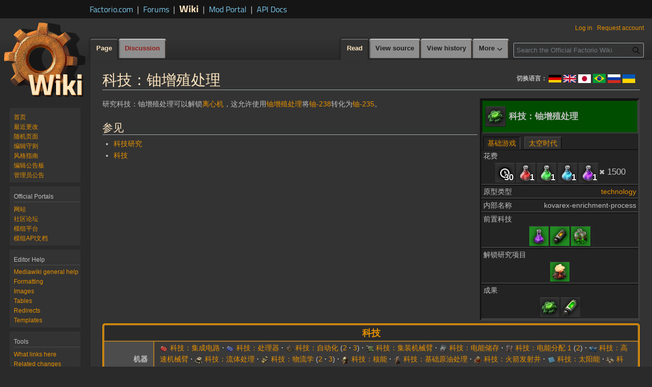

--- FILE ---
content_type: text/html; charset=UTF-8
request_url: https://wiki.factorio.com/Kovarex_enrichment_process_(research)/zh
body_size: 17372
content:
<!DOCTYPE html>
<html class="client-nojs" lang="en" dir="ltr">
<head>
<meta charset="UTF-8">
<title>科技：铀增殖处理 - Factorio Wiki</title>
<script>(function(){var className="client-js";var cookie=document.cookie.match(/(?:^|; )mediawiki_wikimwclientpreferences=([^;]+)/);if(cookie){cookie[1].split('%2C').forEach(function(pref){className=className.replace(new RegExp('(^| )'+pref.replace(/-clientpref-\w+$|[^\w-]+/g,'')+'-clientpref-\\w+( |$)'),'$1'+pref+'$2');});}document.documentElement.className=className;}());RLCONF={"wgBreakFrames":false,"wgSeparatorTransformTable":["",""],"wgDigitTransformTable":["",""],"wgDefaultDateFormat":"dmy","wgMonthNames":["","January","February","March","April","May","June","July","August","September","October","November","December"],"wgRequestId":"8e0646200d2def45e8dca995","wgCanonicalNamespace":"","wgCanonicalSpecialPageName":false,"wgNamespaceNumber":0,"wgPageName":"Kovarex_enrichment_process_(research)/zh","wgTitle":"Kovarex enrichment process (research)/zh","wgCurRevisionId":188041,"wgRevisionId":188041,"wgArticleId":44255,"wgIsArticle":true,"wgIsRedirect":false,"wgAction":"view","wgUserName":null,"wgUserGroups":["*"],"wgCategories":["Chinese Simplified page","Technology/zh"],"wgPageViewLanguage":"en","wgPageContentLanguage":"en","wgPageContentModel":"wikitext","wgRelevantPageName":"Kovarex_enrichment_process_(research)/zh","wgRelevantArticleId":44255,"wgIsProbablyEditable":false,"wgRelevantPageIsProbablyEditable":false,"wgRestrictionEdit":[],"wgRestrictionMove":[]};
RLSTATE={"site.styles":"ready","user.styles":"ready","user":"ready","user.options":"loading","skins.vector.styles.legacy":"ready"};RLPAGEMODULES=["ext.smw.styles","smw.entityexaminer","site","mediawiki.page.ready","skins.vector.legacy.js","ext.gadget.Edittools","ext.smw.purge"];</script>
<script>(RLQ=window.RLQ||[]).push(function(){mw.loader.impl(function(){return["user.options@12s5i",function($,jQuery,require,module){mw.user.tokens.set({"patrolToken":"+\\","watchToken":"+\\","csrfToken":"+\\"});
}];});});</script>
<link rel="stylesheet" href="/load.php?lang=en&amp;modules=skins.vector.styles.legacy&amp;only=styles&amp;skin=vectordark">
<script async="" src="/load.php?lang=en&amp;modules=startup&amp;only=scripts&amp;raw=1&amp;skin=vectordark"></script>
<style>#mw-indicator-mw-helplink {display:none;}</style>
<meta name="ResourceLoaderDynamicStyles" content="">
<link rel="stylesheet" href="/load.php?lang=en&amp;modules=site.styles&amp;only=styles&amp;skin=vectordark">
<meta name="generator" content="MediaWiki 1.43.5">
<meta name="robots" content="max-image-preview:standard">
<meta name="format-detection" content="telephone=no">
<meta name="twitter:card" content="summary_large_image">
<meta name="viewport" content="width=1120">
<link rel="alternate" type="application/rdf+xml" title="Kovarex enrichment process (research)/zh" href="/index.php?title=Special:ExportRDF&amp;xmlmime=rdf">
<link rel="search" type="application/opensearchdescription+xml" href="/rest.php/v1/search" title="Official Factorio Wiki (en)">
<link rel="EditURI" type="application/rsd+xml" href="https://wiki.factorio.com/api.php?action=rsd">
<link rel="license" href="https://creativecommons.org/licenses/by-nc-sa/3.0/">
<link rel="alternate" type="application/atom+xml" title="Official Factorio Wiki Atom feed" href="/index.php?title=Special:RecentChanges&amp;feed=atom">
<!-- Matomo -->
<script>
  var _paq = window._paq = window._paq || [];
  /* tracker methods like "setCustomDimension" should be called before "trackPageView" */
  _paq.push(['trackPageView']);
  _paq.push(['enableLinkTracking']);
  (function() {
    var u="//tracking.ops.wube.software/";
    _paq.push(['setTrackerUrl', u+'matomo.php']);
    _paq.push(['setSiteId', '4']);
    var d=document, g=d.createElement('script'), s=d.getElementsByTagName('script')[0];
    g.async=true; g.src=u+'matomo.js'; s.parentNode.insertBefore(g,s);
  })();
</script>
<!-- End Matomo Code -->
<meta property="og:title" content="科技：铀增殖处理 - Factorio Wiki">
<meta property="og:site_name" content="Official Factorio Wiki">
<meta property="og:url" content="https://wiki.factorio.com/Kovarex_enrichment_process_(research)/zh">
<meta property="og:image" content="https://wiki.factorio.com/skins/wiki.png">
<meta property="article:modified_time" content="2022-01-22T07:21:06Z">
<meta property="article:published_time" content="2022-01-22T07:21:06Z">
<script type="application/ld+json">{"@context":"http:\/\/schema.org","@type":"Article","name":"\u79d1\u6280\uff1a\u94c0\u589e\u6b96\u5904\u7406 - Factorio Wiki","headline":"\u79d1\u6280\uff1a\u94c0\u589e\u6b96\u5904\u7406 - Factorio Wiki","mainEntityOfPage":"\u79d1\u6280\uff1a\u94c0\u589e\u6b96\u5904\u7406","identifier":"https:\/\/wiki.factorio.com\/Kovarex_enrichment_process_(research)\/zh","url":"https:\/\/wiki.factorio.com\/Kovarex_enrichment_process_(research)\/zh","dateModified":"2022-01-22T07:21:06Z","datePublished":"2022-01-22T07:21:06Z","image":{"@type":"ImageObject","url":"https:\/\/wiki.factorio.com\/skins\/wiki.png"},"author":{"@type":"Organization","name":"Official Factorio Wiki","url":"https:\/\/wiki.factorio.com","logo":{"@type":"ImageObject","url":"https:\/\/wiki.factorio.com\/skins\/wiki.png","caption":"Official Factorio Wiki"}},"publisher":{"@type":"Organization","name":"Official Factorio Wiki","url":"https:\/\/wiki.factorio.com","logo":{"@type":"ImageObject","url":"https:\/\/wiki.factorio.com\/skins\/wiki.png","caption":"Official Factorio Wiki"}},"potentialAction":{"@type":"SearchAction","target":"https:\/\/wiki.factorio.com\/index.php?title=Special:Search&search={search_term}","query-input":"required name=search_term"}}</script>
</head>
<body class="skin-vector-legacy mediawiki ltr sitedir-ltr mw-hide-empty-elt ns-0 ns-subject page-Kovarex_enrichment_process_research_zh rootpage-Kovarex_enrichment_process_research_zh skin-vectordark action-view"><!-- start Factorio header -->
<div id="top" class="top-bar">
	<div class="top-bar-inner">
		<div class="sites links flex flex-items-baseline">
			<a href="https://factorio.com/" class="">
				Factorio.com</a>
			<span class="separator separator-blue">|</span>
			<a href="https://forums.factorio.com/" class="">
				Forums</a>
			<span class="separator separator-blue">|</span>
			<a href="https://wiki.factorio.com/" class="sites-current">
				Wiki</a>
			<span class="separator separator-blue">|</span>
			<a href="https://mods.factorio.com" class="">
				Mod Portal</a>
			<span class="separator separator-blue">|</span>
			<a href="https://lua-api.factorio.com/latest/" class="">
				API Docs</a>
		</div>
	</div>
</div>
<!-- end Factorio header -->
<div id="mw-page-base" class="noprint"></div>
<div id="mw-head-base" class="noprint"></div>
<div id="content" class="mw-body" role="main">
	<a id="top"></a>
	<div id="siteNotice"></div>
	<div class="mw-indicators">
	<div id="mw-indicator-languages-container" class="mw-indicator"><div class="mw-parser-output"><div class="languages-container">
<p><span class="languages-message">
切换语言：
</span>
<span class="languages-flags">
<span></span>
<span></span>
<span class="flag" typeof="mw:File"><a href="/Kovarex_enrichment_process_(research)/de" title="Deutsch"><img alt="Deutsch" src="/images/thumb/Flag_de.png/25px-Flag_de.png" decoding="async" width="25" height="15" class="mw-file-element" srcset="/images/thumb/Flag_de.png/38px-Flag_de.png 1.5x, /images/thumb/Flag_de.png/50px-Flag_de.png 2x" /></a></span>
<span class="flag" typeof="mw:File"><a href="/Kovarex_enrichment_process_(research)" title="English"><img alt="English" src="/images/thumb/Flag_en.png/25px-Flag_en.png" decoding="async" width="25" height="15" class="mw-file-element" srcset="/images/thumb/Flag_en.png/38px-Flag_en.png 1.5x, /images/thumb/Flag_en.png/50px-Flag_en.png 2x" /></a></span>
<span></span>
<span></span>
<span></span>
<span></span>
<span class="flag" typeof="mw:File"><a href="/Kovarex_enrichment_process_(research)/ja" title="日本語"><img alt="日本語" src="/images/thumb/Flag_ja.png/25px-Flag_ja.png" decoding="async" width="25" height="17" class="mw-file-element" srcset="/images/thumb/Flag_ja.png/38px-Flag_ja.png 1.5x, /images/thumb/Flag_ja.png/50px-Flag_ja.png 2x" /></a></span>
<span></span>
<span></span>
<span></span>
<span></span>
<span class="flag" typeof="mw:File"><a href="/Kovarex_enrichment_process_(research)/pt-br" title="Português, Brasil"><img alt="Português, Brasil" src="/images/thumb/Flag_pt-br.png/25px-Flag_pt-br.png" decoding="async" width="25" height="18" class="mw-file-element" srcset="/images/thumb/Flag_pt-br.png/38px-Flag_pt-br.png 1.5x, /images/thumb/Flag_pt-br.png/50px-Flag_pt-br.png 2x" /></a></span>
<span></span>
<span class="flag" typeof="mw:File"><a href="/Kovarex_enrichment_process_(research)/ru" title="Русский"><img alt="Русский" src="/images/thumb/Flag_ru.png/25px-Flag_ru.png" decoding="async" width="25" height="17" class="mw-file-element" srcset="/images/thumb/Flag_ru.png/38px-Flag_ru.png 1.5x, /images/thumb/Flag_ru.png/50px-Flag_ru.png 2x" /></a></span>
<span></span>
<span></span>
<span class="flag" typeof="mw:File"><a href="/Kovarex_enrichment_process_(research)/uk" title="Українська"><img alt="Українська" src="/images/thumb/Flag_uk.png/25px-Flag_uk.png" decoding="async" width="25" height="17" class="mw-file-element" srcset="/images/thumb/Flag_uk.png/38px-Flag_uk.png 1.5x, /images/thumb/Flag_uk.png/50px-Flag_uk.png 2x" /></a></span>
<span></span>
<span></span>
<span></span>
</span>
</p>
</div></div></div>
	<div id="mw-indicator-smw-entity-examiner" class="mw-indicator"><div class="smw-entity-examiner smw-indicator-vertical-bar-loader" data-subject="Kovarex_enrichment_process_(research)/zh#0##" data-dir="ltr" data-uselang="" title="Running an examiner in the background"></div></div>
	</div>
	<h1 id="firstHeading" class="firstHeading mw-first-heading">科技：铀增殖处理</h1>
	<div id="bodyContent" class="vector-body">
		<div id="siteSub" class="noprint">From Official Factorio Wiki</div>
		<div id="contentSub"><div id="mw-content-subtitle"></div></div>
		<div id="contentSub2"></div>
		
		<div id="jump-to-nav"></div>
		<a class="mw-jump-link" href="#mw-head">Jump to navigation</a>
		<a class="mw-jump-link" href="#searchInput">Jump to search</a>
		<div id="mw-content-text" class="mw-body-content"><div class="mw-content-ltr mw-parser-output" lang="en" dir="ltr"><div class="infobox">
<div class="infobox-header technology">
<table style="padding: 5px 0;">
<tbody><tr>
<td valign="top" style="width:32px;"><div class="factorio-icon" style="background-color:#929292;"><span typeof="mw:File"><span><img src="/images/thumb/Kovarex_enrichment_process_%28research%29.png/32px-Kovarex_enrichment_process_%28research%29.png" decoding="async" width="32" height="32" class="mw-file-element" srcset="/images/thumb/Kovarex_enrichment_process_%28research%29.png/48px-Kovarex_enrichment_process_%28research%29.png 1.5x, /images/thumb/Kovarex_enrichment_process_%28research%29.png/64px-Kovarex_enrichment_process_%28research%29.png 2x" /></span></span><div class="factorio-icon-text"></div></div>
</td>
<td class="infobox-header-text"><span>科技：铀增殖处理</span>
</td>
<td class="plainlinks infobox-edit-link" valign="top" style="display: none;"><a rel="nofollow" class="external text" href="https://wiki.factorio.com/index.php?title=Infobox:Kovarex_enrichment_process_(research)&amp;action=edit">编辑</a>
</td></tr></tbody></table>
</div>
<ul class="tabber"><li class="tab-head tab-head-1 tab-head-active" data-name="基础游戏">基础游戏</li>&#160;<li class="tab-head tab-head-2" data-name="太空时代">太空时代</li></ul>
<table class="tab tab-1">
<tbody><tr class="border-top">
<td colspan="2">
<p>花费
</p>
</td>
</tr>
<tr>
<td class="infobox-vrow-value" colspan="2">
<div class="factorio-icon" style="background-color:#999;"><span typeof="mw:File"><a href="/Time/zh" title="Time/zh"><img src="/images/Time.png" decoding="async" width="32" height="32" class="mw-file-element" /></a></span><div class="factorio-icon-text">30</div></div><div class="factorio-icon" style="background-color:#999;"><span typeof="mw:File"><a href="/Automation_science_pack/zh" title="Automation science pack/zh"><img src="/images/thumb/Automation_science_pack.png/32px-Automation_science_pack.png" decoding="async" width="32" height="32" class="mw-file-element" srcset="/images/thumb/Automation_science_pack.png/48px-Automation_science_pack.png 1.5x, /images/Automation_science_pack.png 2x" /></a></span><div class="factorio-icon-text">1</div></div><div class="factorio-icon" style="background-color:#999;"><span typeof="mw:File"><a href="/Logistic_science_pack/zh" title="Logistic science pack/zh"><img src="/images/thumb/Logistic_science_pack.png/32px-Logistic_science_pack.png" decoding="async" width="32" height="32" class="mw-file-element" srcset="/images/thumb/Logistic_science_pack.png/48px-Logistic_science_pack.png 1.5x, /images/Logistic_science_pack.png 2x" /></a></span><div class="factorio-icon-text">1</div></div><div class="factorio-icon" style="background-color:#999;"><span typeof="mw:File"><a href="/Chemical_science_pack/zh" title="Chemical science pack/zh"><img src="/images/thumb/Chemical_science_pack.png/32px-Chemical_science_pack.png" decoding="async" width="32" height="32" class="mw-file-element" srcset="/images/thumb/Chemical_science_pack.png/48px-Chemical_science_pack.png 1.5x, /images/Chemical_science_pack.png 2x" /></a></span><div class="factorio-icon-text">1</div></div><div class="factorio-icon" style="background-color:#999;"><span typeof="mw:File"><a href="/Production_science_pack/zh" title="Production science pack/zh"><img src="/images/thumb/Production_science_pack.png/32px-Production_science_pack.png" decoding="async" width="32" height="32" class="mw-file-element" srcset="/images/thumb/Production_science_pack.png/48px-Production_science_pack.png 1.5x, /images/Production_science_pack.png 2x" /></a></span><div class="factorio-icon-text">1</div></div>✖ <big>1500</big>
</td>
</tr><tr class="border-top">
<td>
<p>原型类型
</p>
</td>
<td>
<p><span class="plainlinks"><a rel="nofollow" class="external text" href="https://lua-api.factorio.com/latest/prototypes/TechnologyPrototype.html">technology</a></span>
</p>
</td>
</tr><tr class="border-top">
<td>
<p>内部名称
</p>
</td>
<td>
<p>kovarex-enrichment-process
</p>
</td>
</tr><tr class="border-top">
<td colspan="2">
<p>前置科技
</p>
</td>
</tr>
<tr>
<td class="infobox-vrow-value" colspan="2">
<div class="factorio-icon" style="background-color:#228B22;"><span typeof="mw:File"><a href="/Production_science_pack_(research)/zh" title="Production science pack (research)/zh"><img src="/images/thumb/Production_science_pack_%28research%29.png/32px-Production_science_pack_%28research%29.png" decoding="async" width="32" height="32" class="mw-file-element" srcset="/images/thumb/Production_science_pack_%28research%29.png/48px-Production_science_pack_%28research%29.png 1.5x, /images/thumb/Production_science_pack_%28research%29.png/64px-Production_science_pack_%28research%29.png 2x" /></a></span><div class="factorio-icon-text"></div></div><div class="factorio-icon" style="background-color:#228B22;"><span typeof="mw:File"><a href="/Rocket_fuel_(research)/zh" title="Rocket fuel (research)/zh"><img src="/images/thumb/Rocket_fuel_%28research%29.png/32px-Rocket_fuel_%28research%29.png" decoding="async" width="32" height="32" class="mw-file-element" srcset="/images/thumb/Rocket_fuel_%28research%29.png/48px-Rocket_fuel_%28research%29.png 1.5x, /images/thumb/Rocket_fuel_%28research%29.png/64px-Rocket_fuel_%28research%29.png 2x" /></a></span><div class="factorio-icon-text"></div></div><div class="factorio-icon" style="background-color:#228B22;"><span typeof="mw:File"><a href="/Uranium_processing_(research)/zh" title="Uranium processing (research)/zh"><img src="/images/thumb/Uranium_processing_%28research%29.png/32px-Uranium_processing_%28research%29.png" decoding="async" width="32" height="32" class="mw-file-element" srcset="/images/thumb/Uranium_processing_%28research%29.png/48px-Uranium_processing_%28research%29.png 1.5x, /images/thumb/Uranium_processing_%28research%29.png/64px-Uranium_processing_%28research%29.png 2x" /></a></span><div class="factorio-icon-text"></div></div>
</td>
</tr><tr class="border-top">
<td colspan="2">
<p>解锁研究项目
</p>
</td>
</tr>
<tr>
<td class="infobox-vrow-value" colspan="2">
<div class="factorio-icon" style="background-color:#228B22;"><span typeof="mw:File"><a href="/Atomic_bomb_(research)/zh" title="Atomic bomb (research)/zh"><img src="/images/thumb/Atomic_bomb_%28research%29.png/32px-Atomic_bomb_%28research%29.png" decoding="async" width="32" height="32" class="mw-file-element" srcset="/images/thumb/Atomic_bomb_%28research%29.png/48px-Atomic_bomb_%28research%29.png 1.5x, /images/thumb/Atomic_bomb_%28research%29.png/64px-Atomic_bomb_%28research%29.png 2x" /></a></span><div class="factorio-icon-text"></div></div>
</td>
</tr><tr class="border-top">
<td colspan="2">
<p>成果
</p>
</td>
</tr>
<tr>
<td class="infobox-vrow-value" colspan="2">
<div class="factorio-icon" style="background-color:#999;"><span typeof="mw:File"><a href="/Kovarex_enrichment_process/zh" title="Kovarex enrichment process/zh"><img src="/images/thumb/Kovarex_enrichment_process.png/32px-Kovarex_enrichment_process.png" decoding="async" width="32" height="32" class="mw-file-element" srcset="/images/thumb/Kovarex_enrichment_process.png/48px-Kovarex_enrichment_process.png 1.5x, /images/Kovarex_enrichment_process.png 2x" /></a></span><div class="factorio-icon-text"></div></div><div class="factorio-icon" style="background-color:#999;"><span typeof="mw:File"><a href="/Nuclear_fuel/zh" title="Nuclear fuel/zh"><img src="/images/thumb/Nuclear_fuel.png/32px-Nuclear_fuel.png" decoding="async" width="32" height="32" class="mw-file-element" srcset="/images/thumb/Nuclear_fuel.png/48px-Nuclear_fuel.png 1.5x, /images/Nuclear_fuel.png 2x" /></a></span><div class="factorio-icon-text"></div></div>
</td>
</tr>
</tbody></table>
<table class="tab tab-2 hidden">
<tbody><tr class="border-top">
<td colspan="2">
<p>花费
</p>
</td>
</tr>
<tr>
<td class="infobox-vrow-value" colspan="2">
<div class="factorio-icon" style="background-color:#999;"><span typeof="mw:File"><a href="/Time/zh" title="Time/zh"><img src="/images/Time.png" decoding="async" width="32" height="32" class="mw-file-element" /></a></span><div class="factorio-icon-text">30</div></div><div class="factorio-icon" style="background-color:#999;"><span typeof="mw:File"><a href="/Automation_science_pack/zh" title="Automation science pack/zh"><img src="/images/thumb/Automation_science_pack.png/32px-Automation_science_pack.png" decoding="async" width="32" height="32" class="mw-file-element" srcset="/images/thumb/Automation_science_pack.png/48px-Automation_science_pack.png 1.5x, /images/Automation_science_pack.png 2x" /></a></span><div class="factorio-icon-text">1</div></div><div class="factorio-icon" style="background-color:#999;"><span typeof="mw:File"><a href="/Logistic_science_pack/zh" title="Logistic science pack/zh"><img src="/images/thumb/Logistic_science_pack.png/32px-Logistic_science_pack.png" decoding="async" width="32" height="32" class="mw-file-element" srcset="/images/thumb/Logistic_science_pack.png/48px-Logistic_science_pack.png 1.5x, /images/Logistic_science_pack.png 2x" /></a></span><div class="factorio-icon-text">1</div></div><div class="factorio-icon" style="background-color:#999;"><span typeof="mw:File"><a href="/Chemical_science_pack/zh" title="Chemical science pack/zh"><img src="/images/thumb/Chemical_science_pack.png/32px-Chemical_science_pack.png" decoding="async" width="32" height="32" class="mw-file-element" srcset="/images/thumb/Chemical_science_pack.png/48px-Chemical_science_pack.png 1.5x, /images/Chemical_science_pack.png 2x" /></a></span><div class="factorio-icon-text">1</div></div><div class="factorio-icon" style="background-color:#999;"><span typeof="mw:File"><a href="/Space_science_pack/zh" title="Space science pack/zh"><img src="/images/thumb/Space_science_pack.png/32px-Space_science_pack.png" decoding="async" width="32" height="32" class="mw-file-element" srcset="/images/thumb/Space_science_pack.png/48px-Space_science_pack.png 1.5x, /images/Space_science_pack.png 2x" /></a></span><div class="factorio-icon-text">1</div></div>✖ <big>1000</big>
</td>
</tr><tr class="border-top">
<td>
<p>原型类型
</p>
</td>
<td>
<p><span class="plainlinks"><a rel="nofollow" class="external text" href="https://lua-api.factorio.com/latest/prototypes/TechnologyPrototype.html">technology</a></span>
</p>
</td>
</tr><tr class="border-top">
<td>
<p>内部名称
</p>
</td>
<td>
<p>kovarex-enrichment-process
</p>
</td>
</tr><tr class="border-top">
<td colspan="2">
<p>前置科技
</p>
</td>
</tr>
<tr>
<td class="infobox-vrow-value" colspan="2">
<div class="factorio-icon" style="background-color:#228B22;"><span typeof="mw:File"><a href="/Space_science_pack_(research)/zh" title="Space science pack (research)/zh"><img src="/images/thumb/Space_science_pack_%28research%29.png/32px-Space_science_pack_%28research%29.png" decoding="async" width="32" height="32" class="mw-file-element" srcset="/images/thumb/Space_science_pack_%28research%29.png/48px-Space_science_pack_%28research%29.png 1.5x, /images/thumb/Space_science_pack_%28research%29.png/64px-Space_science_pack_%28research%29.png 2x" /></a></span><div class="factorio-icon-text"></div></div><div class="factorio-icon" style="background-color:#228B22;"><span typeof="mw:File"><a href="/Uranium_processing_(research)/zh" title="Uranium processing (research)/zh"><img src="/images/thumb/Uranium_processing_%28research%29.png/32px-Uranium_processing_%28research%29.png" decoding="async" width="32" height="32" class="mw-file-element" srcset="/images/thumb/Uranium_processing_%28research%29.png/48px-Uranium_processing_%28research%29.png 1.5x, /images/thumb/Uranium_processing_%28research%29.png/64px-Uranium_processing_%28research%29.png 2x" /></a></span><div class="factorio-icon-text"></div></div>
</td>
</tr><tr class="border-top">
<td colspan="2">
<p>解锁研究项目
</p>
</td>
</tr>
<tr>
<td class="infobox-vrow-value" colspan="2">
<div class="factorio-icon" style="background-color:#228B22;"><span typeof="mw:File"><a href="/Atomic_bomb_(research)/zh" title="Atomic bomb (research)/zh"><img src="/images/thumb/Atomic_bomb_%28research%29.png/32px-Atomic_bomb_%28research%29.png" decoding="async" width="32" height="32" class="mw-file-element" srcset="/images/thumb/Atomic_bomb_%28research%29.png/48px-Atomic_bomb_%28research%29.png 1.5x, /images/thumb/Atomic_bomb_%28research%29.png/64px-Atomic_bomb_%28research%29.png 2x" /></a></span><div class="factorio-icon-text"></div></div><div class="factorio-icon" style="background-color:#228B22;"><span typeof="mw:File"><a href="/Captive_biter_spawner_(research)/zh" title="Captive biter spawner (research)/zh"><img src="/images/thumb/Captive_biter_spawner_%28research%29.png/32px-Captive_biter_spawner_%28research%29.png" decoding="async" width="32" height="32" class="mw-file-element" srcset="/images/thumb/Captive_biter_spawner_%28research%29.png/48px-Captive_biter_spawner_%28research%29.png 1.5x, /images/thumb/Captive_biter_spawner_%28research%29.png/64px-Captive_biter_spawner_%28research%29.png 2x" /></a></span><div class="factorio-icon-text"></div></div>
</td>
</tr><tr class="border-top">
<td colspan="2">
<p>成果
</p>
</td>
</tr>
<tr>
<td class="infobox-vrow-value" colspan="2">
<div class="factorio-icon" style="background-color:#999;"><span typeof="mw:File"><a href="/Kovarex_enrichment_process/zh" title="Kovarex enrichment process/zh"><img src="/images/thumb/Kovarex_enrichment_process.png/32px-Kovarex_enrichment_process.png" decoding="async" width="32" height="32" class="mw-file-element" srcset="/images/thumb/Kovarex_enrichment_process.png/48px-Kovarex_enrichment_process.png 1.5x, /images/Kovarex_enrichment_process.png 2x" /></a></span><div class="factorio-icon-text"></div></div><div class="factorio-icon" style="background-color:#999;"><span typeof="mw:File"><a href="/Nuclear_fuel/zh" title="Nuclear fuel/zh"><img src="/images/thumb/Nuclear_fuel.png/32px-Nuclear_fuel.png" decoding="async" width="32" height="32" class="mw-file-element" srcset="/images/thumb/Nuclear_fuel.png/48px-Nuclear_fuel.png 1.5x, /images/Nuclear_fuel.png 2x" /></a></span><div class="factorio-icon-text"></div></div>
</td>
</tr>
</tbody></table>
</div>
<p>研究科技：铀增殖处理可以解锁<a href="/Centrifuge/zh" title="Centrifuge/zh">离心机</a>，这允许使用<a href="/Kovarex_enrichment_process/zh" title="Kovarex enrichment process/zh">铀增殖处理</a>将<a href="/Uranium-238/zh" title="Uranium-238/zh">铀-238</a>转化为<a href="/Uranium-235/zh" title="Uranium-235/zh">铀-235</a>。
</p>
<h2><span id=".E5.8F.82.E8.A7.81"></span><span class="mw-headline" id="参见">参见</span></h2>
<ul><li><a href="/Research/zh" title="Research/zh">科技研究</a></li>
<li><a href="/Technologies/zh" title="Technologies/zh">科技</a></li></ul>
<div class="navbox">
<table class="navbox-inner">

<tbody><tr>
<th class="navbox-header" style="background:#000;color:white" colspan="2">
<div>
<p><a href="/Technologies/zh" title="Technologies/zh">科技</a>
</p>
</div>
</th>
</tr>

<tr>
<td class="group-data" style="background:#bbb">
<div>
<p>机器
</p>
</div>
</td>

<td class="list-data" style="background:#ddd">
<div class="hlist">
<ul><li><span class="navbox-icon"><span typeof="mw:File"><a href="/Advanced_circuit_(research)/zh" title="Advanced circuit (research)/zh"><img src="/images/thumb/Advanced_circuit_%28research%29.png/16px-Advanced_circuit_%28research%29.png" decoding="async" width="16" height="16" class="mw-file-element" srcset="/images/thumb/Advanced_circuit_%28research%29.png/24px-Advanced_circuit_%28research%29.png 1.5x, /images/thumb/Advanced_circuit_%28research%29.png/32px-Advanced_circuit_%28research%29.png 2x" /></a></span><span class="navbox-icon-text"></span></span> <a href="/Advanced_circuit_(research)/zh" title="Advanced circuit (research)/zh">科技：集成电路</a></li>
<li><span class="navbox-icon"><span typeof="mw:File"><a href="/Processing_unit_(research)/zh" title="Processing unit (research)/zh"><img src="/images/thumb/Processing_unit_%28research%29.png/16px-Processing_unit_%28research%29.png" decoding="async" width="16" height="16" class="mw-file-element" srcset="/images/thumb/Processing_unit_%28research%29.png/24px-Processing_unit_%28research%29.png 1.5x, /images/thumb/Processing_unit_%28research%29.png/32px-Processing_unit_%28research%29.png 2x" /></a></span><span class="navbox-icon-text"></span></span> <a href="/Processing_unit_(research)/zh" title="Processing unit (research)/zh">科技：处理器</a></li>
<li><span class="navbox-icon"><span typeof="mw:File"><a href="/Automation_(research)/zh" title="Automation (research)/zh"><img src="/images/thumb/Automation_%28research%29.png/16px-Automation_%28research%29.png" decoding="async" width="16" height="16" class="mw-file-element" srcset="/images/thumb/Automation_%28research%29.png/24px-Automation_%28research%29.png 1.5x, /images/thumb/Automation_%28research%29.png/32px-Automation_%28research%29.png 2x" /></a></span><span class="navbox-icon-text"></span></span> <a href="/Automation_(research)/zh" title="Automation (research)/zh">科技：自动化</a>
<ul><li><a href="/Automation_2_(research)/zh" title="Automation 2 (research)/zh">2</a></li>
<li><a href="/Automation_3_(research)/zh" title="Automation 3 (research)/zh">3</a></li></ul></li>
<li><span class="navbox-icon"><span typeof="mw:File"><a href="/Bulk_inserter_(research)/zh" title="Bulk inserter (research)/zh"><img src="/images/thumb/Bulk_inserter_%28research%29.png/16px-Bulk_inserter_%28research%29.png" decoding="async" width="16" height="16" class="mw-file-element" srcset="/images/thumb/Bulk_inserter_%28research%29.png/24px-Bulk_inserter_%28research%29.png 1.5x, /images/thumb/Bulk_inserter_%28research%29.png/32px-Bulk_inserter_%28research%29.png 2x" /></a></span><span class="navbox-icon-text"></span></span> <a href="/Bulk_inserter_(research)/zh" title="Bulk inserter (research)/zh">科技：集装机械臂</a></li>
<li><span class="navbox-icon"><span typeof="mw:File"><a href="/Electric_energy_accumulators_(research)/zh" title="Electric energy accumulators (research)/zh"><img src="/images/thumb/Electric_energy_accumulators_%28research%29.png/16px-Electric_energy_accumulators_%28research%29.png" decoding="async" width="16" height="16" class="mw-file-element" srcset="/images/thumb/Electric_energy_accumulators_%28research%29.png/24px-Electric_energy_accumulators_%28research%29.png 1.5x, /images/thumb/Electric_energy_accumulators_%28research%29.png/32px-Electric_energy_accumulators_%28research%29.png 2x" /></a></span><span class="navbox-icon-text"></span></span> <a href="/Electric_energy_accumulators_(research)/zh" title="Electric energy accumulators (research)/zh">科技：电能储存</a></li>
<li><span class="navbox-icon"><span typeof="mw:File"><a href="/Electric_energy_distribution_1_(research)/zh" title="Electric energy distribution 1 (research)/zh"><img src="/images/thumb/Electric_energy_distribution_1_%28research%29.png/16px-Electric_energy_distribution_1_%28research%29.png" decoding="async" width="16" height="16" class="mw-file-element" srcset="/images/thumb/Electric_energy_distribution_1_%28research%29.png/24px-Electric_energy_distribution_1_%28research%29.png 1.5x, /images/thumb/Electric_energy_distribution_1_%28research%29.png/32px-Electric_energy_distribution_1_%28research%29.png 2x" /></a></span><span class="navbox-icon-text"></span></span> <a href="/Electric_energy_distribution_1_(research)/zh" title="Electric energy distribution 1 (research)/zh">科技：电能分配 1</a>
<ul><li><a href="/Electric_energy_distribution_2_(research)/zh" title="Electric energy distribution 2 (research)/zh">2</a></li></ul></li>
<li><span class="navbox-icon"><span typeof="mw:File"><a href="/Fast_inserter_(research)/zh" title="Fast inserter (research)/zh"><img src="/images/thumb/Fast_inserter_%28research%29.png/16px-Fast_inserter_%28research%29.png" decoding="async" width="16" height="16" class="mw-file-element" srcset="/images/thumb/Fast_inserter_%28research%29.png/24px-Fast_inserter_%28research%29.png 1.5x, /images/thumb/Fast_inserter_%28research%29.png/32px-Fast_inserter_%28research%29.png 2x" /></a></span><span class="navbox-icon-text"></span></span> <a href="/Fast_inserter_(research)/zh" title="Fast inserter (research)/zh">科技：高速机械臂</a></li>
<li><span class="navbox-icon"><span typeof="mw:File"><a href="/Fluid_handling_(research)/zh" title="Fluid handling (research)/zh"><img src="/images/thumb/Fluid_handling_%28research%29.png/16px-Fluid_handling_%28research%29.png" decoding="async" width="16" height="16" class="mw-file-element" srcset="/images/thumb/Fluid_handling_%28research%29.png/24px-Fluid_handling_%28research%29.png 1.5x, /images/thumb/Fluid_handling_%28research%29.png/32px-Fluid_handling_%28research%29.png 2x" /></a></span><span class="navbox-icon-text"></span></span> <a href="/Fluid_handling_(research)/zh" title="Fluid handling (research)/zh">科技：流体处理</a></li>
<li><span class="navbox-icon"><span typeof="mw:File"><a href="/Logistics_(research)/zh" title="Logistics (research)/zh"><img src="/images/thumb/Logistics_%28research%29.png/16px-Logistics_%28research%29.png" decoding="async" width="16" height="16" class="mw-file-element" srcset="/images/thumb/Logistics_%28research%29.png/24px-Logistics_%28research%29.png 1.5x, /images/thumb/Logistics_%28research%29.png/32px-Logistics_%28research%29.png 2x" /></a></span><span class="navbox-icon-text"></span></span> <a href="/Logistics_(research)/zh" title="Logistics (research)/zh">科技：物流学</a>
<ul><li><a href="/Logistics_2_(research)/zh" title="Logistics 2 (research)/zh">2</a></li>
<li><a href="/Logistics_3_(research)/zh" title="Logistics 3 (research)/zh">3</a></li></ul></li>
<li><span class="navbox-icon"><span typeof="mw:File"><a href="/Nuclear_power_(research)/zh" title="Nuclear power (research)/zh"><img src="/images/thumb/Nuclear_power_%28research%29.png/16px-Nuclear_power_%28research%29.png" decoding="async" width="16" height="16" class="mw-file-element" srcset="/images/thumb/Nuclear_power_%28research%29.png/24px-Nuclear_power_%28research%29.png 1.5x, /images/thumb/Nuclear_power_%28research%29.png/32px-Nuclear_power_%28research%29.png 2x" /></a></span><span class="navbox-icon-text"></span></span> <a href="/Nuclear_power_(research)/zh" title="Nuclear power (research)/zh">科技：核能</a></li>
<li><span class="navbox-icon"><span typeof="mw:File"><a href="/Oil_processing_(research)/zh" title="Oil processing (research)/zh"><img src="/images/thumb/Oil_processing_%28research%29.png/16px-Oil_processing_%28research%29.png" decoding="async" width="16" height="16" class="mw-file-element" srcset="/images/thumb/Oil_processing_%28research%29.png/24px-Oil_processing_%28research%29.png 1.5x, /images/thumb/Oil_processing_%28research%29.png/32px-Oil_processing_%28research%29.png 2x" /></a></span><span class="navbox-icon-text"></span></span> <a href="/Oil_processing_(research)/zh" title="Oil processing (research)/zh">科技：基础原油处理</a></li>
<li><span class="navbox-icon"><span typeof="mw:File"><a href="/Rocket_silo_(research)/zh" title="Rocket silo (research)/zh"><img src="/images/thumb/Rocket_silo_%28research%29.png/16px-Rocket_silo_%28research%29.png" decoding="async" width="16" height="16" class="mw-file-element" srcset="/images/thumb/Rocket_silo_%28research%29.png/24px-Rocket_silo_%28research%29.png 1.5x, /images/thumb/Rocket_silo_%28research%29.png/32px-Rocket_silo_%28research%29.png 2x" /></a></span><span class="navbox-icon-text"></span></span> <a href="/Rocket_silo_(research)/zh" title="Rocket silo (research)/zh">科技：火箭发射井</a></li>
<li><span class="navbox-icon"><span typeof="mw:File"><a href="/Solar_energy_(research)/zh" title="Solar energy (research)/zh"><img src="/images/thumb/Solar_energy_%28research%29.png/16px-Solar_energy_%28research%29.png" decoding="async" width="16" height="16" class="mw-file-element" srcset="/images/thumb/Solar_energy_%28research%29.png/24px-Solar_energy_%28research%29.png 1.5x, /images/thumb/Solar_energy_%28research%29.png/32px-Solar_energy_%28research%29.png 2x" /></a></span><span class="navbox-icon-text"></span></span> <a href="/Solar_energy_(research)/zh" title="Solar energy (research)/zh">科技：太阳能</a></li>
<li><span class="navbox-icon"><span typeof="mw:File"><a href="/Stack_inserter_(research)/zh" title="Stack inserter (research)/zh"><img src="/images/thumb/Stack_inserter_%28research%29.png/16px-Stack_inserter_%28research%29.png" decoding="async" width="16" height="16" class="mw-file-element" srcset="/images/thumb/Stack_inserter_%28research%29.png/24px-Stack_inserter_%28research%29.png 1.5x, /images/thumb/Stack_inserter_%28research%29.png/32px-Stack_inserter_%28research%29.png 2x" /></a></span><span class="navbox-icon-text"></span></span> <a href="/Stack_inserter_(research)/zh" title="Stack inserter (research)/zh">科技：堆叠机械臂</a> (<span typeof="mw:File"><a href="/Space_Age/zh" title="Space Age/zh"><img alt="" src="/images/thumb/Space_age_icon.png/16px-Space_age_icon.png" decoding="async" width="16" height="16" class="mw-file-element" srcset="/images/thumb/Space_age_icon.png/24px-Space_age_icon.png 1.5x, /images/thumb/Space_age_icon.png/32px-Space_age_icon.png 2x" /></a></span>)</li></ul>
</div>
</td>
</tr>

<tr>
<td class="group-data" style="background:#bbb">
<div>
<p>军工学/武器
</p>
</div>
</td>

<td class="list-data" style="background:#ddd">
<div class="hlist">
<ul><li><span class="navbox-icon"><span typeof="mw:File"><a href="/Atomic_bomb_(research)/zh" title="Atomic bomb (research)/zh"><img src="/images/thumb/Atomic_bomb_%28research%29.png/16px-Atomic_bomb_%28research%29.png" decoding="async" width="16" height="16" class="mw-file-element" srcset="/images/thumb/Atomic_bomb_%28research%29.png/24px-Atomic_bomb_%28research%29.png 1.5x, /images/thumb/Atomic_bomb_%28research%29.png/32px-Atomic_bomb_%28research%29.png 2x" /></a></span><span class="navbox-icon-text"></span></span> <a href="/Atomic_bomb_(research)/zh" title="Atomic bomb (research)/zh">科技：原子弹</a></li>
<li><span class="navbox-icon"><span typeof="mw:File"><a href="/Defender_(research)/zh" title="Defender (research)/zh"><img src="/images/thumb/Defender_%28research%29.png/16px-Defender_%28research%29.png" decoding="async" width="16" height="16" class="mw-file-element" srcset="/images/thumb/Defender_%28research%29.png/24px-Defender_%28research%29.png 1.5x, /images/thumb/Defender_%28research%29.png/32px-Defender_%28research%29.png 2x" /></a></span><span class="navbox-icon-text"></span></span> <a href="/Defender_(research)/zh" title="Defender (research)/zh">科技：防御无人机</a></li>
<li><span class="navbox-icon"><span typeof="mw:File"><a href="/Distractor_(research)/zh" title="Distractor (research)/zh"><img src="/images/thumb/Distractor_%28research%29.png/16px-Distractor_%28research%29.png" decoding="async" width="16" height="16" class="mw-file-element" srcset="/images/thumb/Distractor_%28research%29.png/24px-Distractor_%28research%29.png 1.5x, /images/thumb/Distractor_%28research%29.png/32px-Distractor_%28research%29.png 2x" /></a></span><span class="navbox-icon-text"></span></span> <a href="/Distractor_(research)/zh" title="Distractor (research)/zh">科技：掩护无人机</a></li>
<li><span class="navbox-icon"><span typeof="mw:File"><a href="/Destroyer_(research)/zh" title="Destroyer (research)/zh"><img src="/images/thumb/Destroyer_%28research%29.png/16px-Destroyer_%28research%29.png" decoding="async" width="16" height="16" class="mw-file-element" srcset="/images/thumb/Destroyer_%28research%29.png/24px-Destroyer_%28research%29.png 1.5x, /images/thumb/Destroyer_%28research%29.png/32px-Destroyer_%28research%29.png 2x" /></a></span><span class="navbox-icon-text"></span></span> <a href="/Destroyer_(research)/zh" title="Destroyer (research)/zh">科技：进攻无人机</a></li>
<li><span class="navbox-icon"><span typeof="mw:File"><a href="/Flamethrower_(research)/zh" title="Flamethrower (research)/zh"><img src="/images/thumb/Flamethrower_%28research%29.png/16px-Flamethrower_%28research%29.png" decoding="async" width="16" height="16" class="mw-file-element" srcset="/images/thumb/Flamethrower_%28research%29.png/24px-Flamethrower_%28research%29.png 1.5x, /images/thumb/Flamethrower_%28research%29.png/32px-Flamethrower_%28research%29.png 2x" /></a></span><span class="navbox-icon-text"></span></span> <a href="/Flamethrower_(research)/zh" title="Flamethrower (research)/zh">科技：火焰喷射器</a></li>
<li><span class="navbox-icon"><span typeof="mw:File"><a href="/Military_(research)/zh" title="Military (research)/zh"><img src="/images/thumb/Military_%28research%29.png/16px-Military_%28research%29.png" decoding="async" width="16" height="16" class="mw-file-element" srcset="/images/thumb/Military_%28research%29.png/24px-Military_%28research%29.png 1.5x, /images/thumb/Military_%28research%29.png/32px-Military_%28research%29.png 2x" /></a></span><span class="navbox-icon-text"></span></span> <a href="/Military_(research)/zh" title="Military (research)/zh">科技：军工学</a>
<ul><li><a href="/Military_2_(research)/zh" title="Military 2 (research)/zh">2</a></li>
<li><a href="/Military_3_(research)/zh" title="Military 3 (research)/zh">3</a></li>
<li><a href="/Military_4_(research)/zh" title="Military 4 (research)/zh">4</a></li></ul></li>
<li><span class="navbox-icon"><span typeof="mw:File"><a href="/Railgun_(research)/zh" title="Railgun (research)/zh"><img src="/images/thumb/Railgun_%28research%29.png/16px-Railgun_%28research%29.png" decoding="async" width="16" height="16" class="mw-file-element" srcset="/images/thumb/Railgun_%28research%29.png/24px-Railgun_%28research%29.png 1.5x, /images/thumb/Railgun_%28research%29.png/32px-Railgun_%28research%29.png 2x" /></a></span><span class="navbox-icon-text"></span></span> <a href="/Railgun_(research)/zh" title="Railgun (research)/zh">科技：磁轨炮</a> (<span typeof="mw:File"><a href="/Space_Age/zh" title="Space Age/zh"><img alt="" src="/images/thumb/Space_age_icon.png/16px-Space_age_icon.png" decoding="async" width="16" height="16" class="mw-file-element" srcset="/images/thumb/Space_age_icon.png/24px-Space_age_icon.png 1.5x, /images/thumb/Space_age_icon.png/32px-Space_age_icon.png 2x" /></a></span>)</li>
<li><span class="navbox-icon"><span typeof="mw:File"><a href="/Rocketry_(research)/zh" title="Rocketry (research)/zh"><img src="/images/thumb/Rocketry_%28research%29.png/16px-Rocketry_%28research%29.png" decoding="async" width="16" height="16" class="mw-file-element" srcset="/images/thumb/Rocketry_%28research%29.png/24px-Rocketry_%28research%29.png 1.5x, /images/thumb/Rocketry_%28research%29.png/32px-Rocketry_%28research%29.png 2x" /></a></span><span class="navbox-icon-text"></span></span> <a href="/Rocketry_(research)/zh" title="Rocketry (research)/zh">科技：火箭弹</a>
<ul><li><a href="/Explosive_rocketry_(research)/zh" title="Explosive rocketry (research)/zh">爆破版</a></li></ul></li>
<li><span class="navbox-icon"><span typeof="mw:File"><a href="/Uranium_ammo_(research)/zh" title="Uranium ammo (research)/zh"><img src="/images/thumb/Uranium_ammo_%28research%29.png/16px-Uranium_ammo_%28research%29.png" decoding="async" width="16" height="16" class="mw-file-element" srcset="/images/thumb/Uranium_ammo_%28research%29.png/24px-Uranium_ammo_%28research%29.png 1.5x, /images/thumb/Uranium_ammo_%28research%29.png/32px-Uranium_ammo_%28research%29.png 2x" /></a></span><span class="navbox-icon-text"></span></span> <a href="/Uranium_ammo_(research)/zh" title="Uranium ammo (research)/zh">科技：贫铀弹</a></li></ul>
</div>
</td>
</tr>

<tr>
<td class="group-data" style="background:#bbb">
<div>
<p>加成
</p>
</div>
</td>

<td class="list-data" style="background:#ddd">
<div class="hlist">
<ul><li><span class="navbox-icon"><span typeof="mw:File"><a href="/Artillery_shell_damage_(research)/zh" title="Artillery shell damage (research)/zh"><img src="/images/thumb/Artillery_shell_damage_%28research%29.png/16px-Artillery_shell_damage_%28research%29.png" decoding="async" width="16" height="16" class="mw-file-element" srcset="/images/thumb/Artillery_shell_damage_%28research%29.png/24px-Artillery_shell_damage_%28research%29.png 1.5x, /images/thumb/Artillery_shell_damage_%28research%29.png/32px-Artillery_shell_damage_%28research%29.png 2x" /></a></span><span class="navbox-icon-text"></span></span> <a href="/Artillery_shell_damage_(research)/zh" title="Artillery shell damage (research)/zh">科技：重炮炮弹伤害</a> (<span typeof="mw:File"><a href="/Space_Age/zh" title="Space Age/zh"><img alt="" src="/images/thumb/Space_age_icon.png/16px-Space_age_icon.png" decoding="async" width="16" height="16" class="mw-file-element" srcset="/images/thumb/Space_age_icon.png/24px-Space_age_icon.png 1.5x, /images/thumb/Space_age_icon.png/32px-Space_age_icon.png 2x" /></a></span>)</li>
<li><span class="navbox-icon"><span typeof="mw:File"><a href="/Artillery_shell_range_(research)/zh" title="Artillery shell range (research)/zh"><img src="/images/thumb/Artillery_shell_range_%28research%29.png/16px-Artillery_shell_range_%28research%29.png" decoding="async" width="16" height="16" class="mw-file-element" srcset="/images/thumb/Artillery_shell_range_%28research%29.png/24px-Artillery_shell_range_%28research%29.png 1.5x, /images/thumb/Artillery_shell_range_%28research%29.png/32px-Artillery_shell_range_%28research%29.png 2x" /></a></span><span class="navbox-icon-text"></span></span> <a href="/Artillery_shell_range_(research)/zh" title="Artillery shell range (research)/zh">科技：重炮炮弹射程</a></li>
<li><span class="navbox-icon"><span typeof="mw:File"><a href="/Artillery_shell_shooting_speed_(research)/zh" title="Artillery shell shooting speed (research)/zh"><img src="/images/thumb/Artillery_shell_shooting_speed_%28research%29.png/16px-Artillery_shell_shooting_speed_%28research%29.png" decoding="async" width="16" height="16" class="mw-file-element" srcset="/images/thumb/Artillery_shell_shooting_speed_%28research%29.png/24px-Artillery_shell_shooting_speed_%28research%29.png 1.5x, /images/thumb/Artillery_shell_shooting_speed_%28research%29.png/32px-Artillery_shell_shooting_speed_%28research%29.png 2x" /></a></span><span class="navbox-icon-text"></span></span> <a href="/Artillery_shell_shooting_speed_(research)/zh" title="Artillery shell shooting speed (research)/zh">科技：重炮炮弹射速</a></li>
<li><span class="navbox-icon"><span typeof="mw:File"><a href="/Asteroid_productivity_(research)/zh" title="Asteroid productivity (research)/zh"><img src="/images/thumb/Asteroid_productivity_%28research%29.png/16px-Asteroid_productivity_%28research%29.png" decoding="async" width="16" height="16" class="mw-file-element" srcset="/images/thumb/Asteroid_productivity_%28research%29.png/24px-Asteroid_productivity_%28research%29.png 1.5x, /images/thumb/Asteroid_productivity_%28research%29.png/32px-Asteroid_productivity_%28research%29.png 2x" /></a></span><span class="navbox-icon-text"></span></span> <a href="/Asteroid_productivity_(research)/zh" title="Asteroid productivity (research)/zh">科技：星岩增产计划</a> (<span typeof="mw:File"><a href="/Space_Age/zh" title="Space Age/zh"><img alt="" src="/images/thumb/Space_age_icon.png/16px-Space_age_icon.png" decoding="async" width="16" height="16" class="mw-file-element" srcset="/images/thumb/Space_age_icon.png/24px-Space_age_icon.png 1.5x, /images/thumb/Space_age_icon.png/32px-Space_age_icon.png 2x" /></a></span>)</li>
<li><span class="navbox-icon"><span typeof="mw:File"><a href="/Braking_force_(research)/zh" title="Braking force (research)/zh"><img src="/images/thumb/Braking_force_%28research%29.png/16px-Braking_force_%28research%29.png" decoding="async" width="16" height="16" class="mw-file-element" srcset="/images/thumb/Braking_force_%28research%29.png/24px-Braking_force_%28research%29.png 1.5x, /images/thumb/Braking_force_%28research%29.png/32px-Braking_force_%28research%29.png 2x" /></a></span><span class="navbox-icon-text"></span></span> <a href="/Braking_force_(research)/zh" title="Braking force (research)/zh">科技：制动技术</a></li>
<li><span class="navbox-icon"><span typeof="mw:File"><a href="/Electric_weapons_damage_(research)/zh" title="Electric weapons damage (research)/zh"><img src="/images/thumb/Electric_weapons_damage_%28research%29.png/16px-Electric_weapons_damage_%28research%29.png" decoding="async" width="16" height="16" class="mw-file-element" srcset="/images/thumb/Electric_weapons_damage_%28research%29.png/24px-Electric_weapons_damage_%28research%29.png 1.5x, /images/thumb/Electric_weapons_damage_%28research%29.png/32px-Electric_weapons_damage_%28research%29.png 2x" /></a></span><span class="navbox-icon-text"></span></span> <a href="/Electric_weapons_damage_(research)/zh" title="Electric weapons damage (research)/zh">科技：电力武器伤害</a> (<span typeof="mw:File"><a href="/Space_Age/zh" title="Space Age/zh"><img alt="" src="/images/thumb/Space_age_icon.png/16px-Space_age_icon.png" decoding="async" width="16" height="16" class="mw-file-element" srcset="/images/thumb/Space_age_icon.png/24px-Space_age_icon.png 1.5x, /images/thumb/Space_age_icon.png/32px-Space_age_icon.png 2x" /></a></span>)</li>
<li><span class="navbox-icon"><span typeof="mw:File"><a href="/Energy_weapons_damage_(research)/zh" title="Energy weapons damage (research)/zh"><img src="/images/thumb/Energy_weapons_damage_%28research%29.png/16px-Energy_weapons_damage_%28research%29.png" decoding="async" width="16" height="16" class="mw-file-element" srcset="/images/thumb/Energy_weapons_damage_%28research%29.png/24px-Energy_weapons_damage_%28research%29.png 1.5x, /images/thumb/Energy_weapons_damage_%28research%29.png/32px-Energy_weapons_damage_%28research%29.png 2x" /></a></span><span class="navbox-icon-text"></span></span> <a href="/Energy_weapons_damage_(research)/zh" title="Energy weapons damage (research)/zh">科技：能量武器伤害</a></li>
<li><span class="navbox-icon"><span typeof="mw:File"><a href="/Follower_robot_count_(research)/zh" title="Follower robot count (research)/zh"><img src="/images/thumb/Follower_robot_count_%28research%29.png/16px-Follower_robot_count_%28research%29.png" decoding="async" width="16" height="16" class="mw-file-element" srcset="/images/thumb/Follower_robot_count_%28research%29.png/24px-Follower_robot_count_%28research%29.png 1.5x, /images/thumb/Follower_robot_count_%28research%29.png/32px-Follower_robot_count_%28research%29.png 2x" /></a></span><span class="navbox-icon-text"></span></span> <a href="/Follower_robot_count_(research)/zh" title="Follower robot count (research)/zh">科技：无人机跟随数量</a></li>
<li><span class="navbox-icon"><span typeof="mw:File"><a href="/Inserter_capacity_bonus_(research)/zh" title="Inserter capacity bonus (research)/zh"><img src="/images/thumb/Inserter_capacity_bonus_%28research%29.png/16px-Inserter_capacity_bonus_%28research%29.png" decoding="async" width="16" height="16" class="mw-file-element" srcset="/images/thumb/Inserter_capacity_bonus_%28research%29.png/24px-Inserter_capacity_bonus_%28research%29.png 1.5x, /images/thumb/Inserter_capacity_bonus_%28research%29.png/32px-Inserter_capacity_bonus_%28research%29.png 2x" /></a></span><span class="navbox-icon-text"></span></span> <a href="/Inserter_capacity_bonus_(research)/zh" title="Inserter capacity bonus (research)/zh">科技：机械臂运力加成</a></li>
<li><span class="navbox-icon"><span typeof="mw:File"><a href="/Lab_research_speed_(research)/zh" title="Lab research speed (research)/zh"><img src="/images/thumb/Lab_research_speed_%28research%29.png/16px-Lab_research_speed_%28research%29.png" decoding="async" width="16" height="16" class="mw-file-element" srcset="/images/thumb/Lab_research_speed_%28research%29.png/24px-Lab_research_speed_%28research%29.png 1.5x, /images/thumb/Lab_research_speed_%28research%29.png/32px-Lab_research_speed_%28research%29.png 2x" /></a></span><span class="navbox-icon-text"></span></span> <a href="/Lab_research_speed_(research)/zh" title="Lab research speed (research)/zh">科技：科技研究速度</a></li>
<li><span class="navbox-icon"><span typeof="mw:File"><a href="/Laser_shooting_speed_(research)/zh" title="Laser shooting speed (research)/zh"><img src="/images/thumb/Laser_shooting_speed_%28research%29.png/16px-Laser_shooting_speed_%28research%29.png" decoding="async" width="16" height="16" class="mw-file-element" srcset="/images/thumb/Laser_shooting_speed_%28research%29.png/24px-Laser_shooting_speed_%28research%29.png 1.5x, /images/thumb/Laser_shooting_speed_%28research%29.png/32px-Laser_shooting_speed_%28research%29.png 2x" /></a></span><span class="navbox-icon-text"></span></span> <a href="/Laser_shooting_speed_(research)/zh" title="Laser shooting speed (research)/zh">科技：激光射速</a></li>
<li><span class="navbox-icon"><span typeof="mw:File"><a href="/Low_density_structure_productivity_(research)/zh" title="Low density structure productivity (research)/zh"><img src="/images/thumb/Low_density_structure_productivity_%28research%29.png/16px-Low_density_structure_productivity_%28research%29.png" decoding="async" width="16" height="16" class="mw-file-element" srcset="/images/thumb/Low_density_structure_productivity_%28research%29.png/24px-Low_density_structure_productivity_%28research%29.png 1.5x, /images/thumb/Low_density_structure_productivity_%28research%29.png/32px-Low_density_structure_productivity_%28research%29.png 2x" /></a></span><span class="navbox-icon-text"></span></span> <a href="/Low_density_structure_productivity_(research)/zh" title="Low density structure productivity (research)/zh">科技：轻质框架增产计划</a> (<span typeof="mw:File"><a href="/Space_Age/zh" title="Space Age/zh"><img alt="" src="/images/thumb/Space_age_icon.png/16px-Space_age_icon.png" decoding="async" width="16" height="16" class="mw-file-element" srcset="/images/thumb/Space_age_icon.png/24px-Space_age_icon.png 1.5x, /images/thumb/Space_age_icon.png/32px-Space_age_icon.png 2x" /></a></span>)</li>
<li><span class="navbox-icon"><span typeof="mw:File"><a href="/Mining_productivity_(research)/zh" title="Mining productivity (research)/zh"><img src="/images/thumb/Mining_productivity_%28research%29.png/16px-Mining_productivity_%28research%29.png" decoding="async" width="16" height="16" class="mw-file-element" srcset="/images/thumb/Mining_productivity_%28research%29.png/24px-Mining_productivity_%28research%29.png 1.5x, /images/thumb/Mining_productivity_%28research%29.png/32px-Mining_productivity_%28research%29.png 2x" /></a></span><span class="navbox-icon-text"></span></span> <a href="/Mining_productivity_(research)/zh" title="Mining productivity (research)/zh">科技：采矿产能</a></li>
<li><span class="navbox-icon"><span typeof="mw:File"><a href="/Physical_projectile_damage_(research)/zh" title="Physical projectile damage (research)/zh"><img src="/images/thumb/Physical_projectile_damage_%28research%29.png/16px-Physical_projectile_damage_%28research%29.png" decoding="async" width="16" height="16" class="mw-file-element" srcset="/images/thumb/Physical_projectile_damage_%28research%29.png/24px-Physical_projectile_damage_%28research%29.png 1.5x, /images/thumb/Physical_projectile_damage_%28research%29.png/32px-Physical_projectile_damage_%28research%29.png 2x" /></a></span><span class="navbox-icon-text"></span></span> <a href="/Physical_projectile_damage_(research)/zh" title="Physical projectile damage (research)/zh">科技：动能武器伤害</a></li>
<li><span class="navbox-icon"><span typeof="mw:File"><a href="/Plastic_bar_productivity_(research)/zh" title="Plastic bar productivity (research)/zh"><img src="/images/thumb/Plastic_bar_productivity_%28research%29.png/16px-Plastic_bar_productivity_%28research%29.png" decoding="async" width="16" height="16" class="mw-file-element" srcset="/images/thumb/Plastic_bar_productivity_%28research%29.png/24px-Plastic_bar_productivity_%28research%29.png 1.5x, /images/thumb/Plastic_bar_productivity_%28research%29.png/32px-Plastic_bar_productivity_%28research%29.png 2x" /></a></span><span class="navbox-icon-text"></span></span> <a href="/Plastic_bar_productivity_(research)/zh" title="Plastic bar productivity (research)/zh">科技：塑料增产计划</a> (<span typeof="mw:File"><a href="/Space_Age/zh" title="Space Age/zh"><img alt="" src="/images/thumb/Space_age_icon.png/16px-Space_age_icon.png" decoding="async" width="16" height="16" class="mw-file-element" srcset="/images/thumb/Space_age_icon.png/24px-Space_age_icon.png 1.5x, /images/thumb/Space_age_icon.png/32px-Space_age_icon.png 2x" /></a></span>)</li>
<li><span class="navbox-icon"><span typeof="mw:File"><a href="/Processing_unit_productivity_(research)/zh" title="Processing unit productivity (research)/zh"><img src="/images/thumb/Processing_unit_productivity_%28research%29.png/16px-Processing_unit_productivity_%28research%29.png" decoding="async" width="16" height="16" class="mw-file-element" srcset="/images/thumb/Processing_unit_productivity_%28research%29.png/24px-Processing_unit_productivity_%28research%29.png 1.5x, /images/thumb/Processing_unit_productivity_%28research%29.png/32px-Processing_unit_productivity_%28research%29.png 2x" /></a></span><span class="navbox-icon-text"></span></span> <a href="/Processing_unit_productivity_(research)/zh" title="Processing unit productivity (research)/zh">科技：处理器增产计划</a> (<span typeof="mw:File"><a href="/Space_Age/zh" title="Space Age/zh"><img alt="" src="/images/thumb/Space_age_icon.png/16px-Space_age_icon.png" decoding="async" width="16" height="16" class="mw-file-element" srcset="/images/thumb/Space_age_icon.png/24px-Space_age_icon.png 1.5x, /images/thumb/Space_age_icon.png/32px-Space_age_icon.png 2x" /></a></span>)</li>
<li><span class="navbox-icon"><span typeof="mw:File"><a href="/Railgun_damage_(research)/zh" title="Railgun damage (research)/zh"><img src="/images/thumb/Railgun_damage_%28research%29.png/16px-Railgun_damage_%28research%29.png" decoding="async" width="16" height="16" class="mw-file-element" srcset="/images/thumb/Railgun_damage_%28research%29.png/24px-Railgun_damage_%28research%29.png 1.5x, /images/thumb/Railgun_damage_%28research%29.png/32px-Railgun_damage_%28research%29.png 2x" /></a></span><span class="navbox-icon-text"></span></span> <a href="/Railgun_damage_(research)/zh" title="Railgun damage (research)/zh">科技：磁轨炮伤害</a> (<span typeof="mw:File"><a href="/Space_Age/zh" title="Space Age/zh"><img alt="" src="/images/thumb/Space_age_icon.png/16px-Space_age_icon.png" decoding="async" width="16" height="16" class="mw-file-element" srcset="/images/thumb/Space_age_icon.png/24px-Space_age_icon.png 1.5x, /images/thumb/Space_age_icon.png/32px-Space_age_icon.png 2x" /></a></span>)</li>
<li><span class="navbox-icon"><span typeof="mw:File"><a href="/Railgun_shooting_speed_(research)/zh" title="Railgun shooting speed (research)/zh"><img src="/images/thumb/Railgun_shooting_speed_%28research%29.png/16px-Railgun_shooting_speed_%28research%29.png" decoding="async" width="16" height="16" class="mw-file-element" srcset="/images/thumb/Railgun_shooting_speed_%28research%29.png/24px-Railgun_shooting_speed_%28research%29.png 1.5x, /images/thumb/Railgun_shooting_speed_%28research%29.png/32px-Railgun_shooting_speed_%28research%29.png 2x" /></a></span><span class="navbox-icon-text"></span></span> <a href="/Railgun_shooting_speed_(research)/zh" title="Railgun shooting speed (research)/zh">科技：磁轨炮射速</a> (<span typeof="mw:File"><a href="/Space_Age/zh" title="Space Age/zh"><img alt="" src="/images/thumb/Space_age_icon.png/16px-Space_age_icon.png" decoding="async" width="16" height="16" class="mw-file-element" srcset="/images/thumb/Space_age_icon.png/24px-Space_age_icon.png 1.5x, /images/thumb/Space_age_icon.png/32px-Space_age_icon.png 2x" /></a></span>)</li>
<li><span class="navbox-icon"><span typeof="mw:File"><a href="/Refined_flammables_(research)/zh" title="Refined flammables (research)/zh"><img src="/images/thumb/Refined_flammables_%28research%29.png/16px-Refined_flammables_%28research%29.png" decoding="async" width="16" height="16" class="mw-file-element" srcset="/images/thumb/Refined_flammables_%28research%29.png/24px-Refined_flammables_%28research%29.png 1.5x, /images/thumb/Refined_flammables_%28research%29.png/32px-Refined_flammables_%28research%29.png 2x" /></a></span><span class="navbox-icon-text"></span></span> <a href="/Refined_flammables_(research)/zh" title="Refined flammables (research)/zh">科技：精炼燃料制备</a></li>
<li><span class="navbox-icon"><span typeof="mw:File"><a href="/Research_productivity_(research)/zh" title="Research productivity (research)/zh"><img src="/images/thumb/Research_productivity_%28research%29.png/16px-Research_productivity_%28research%29.png" decoding="async" width="16" height="16" class="mw-file-element" srcset="/images/thumb/Research_productivity_%28research%29.png/24px-Research_productivity_%28research%29.png 1.5x, /images/thumb/Research_productivity_%28research%29.png/32px-Research_productivity_%28research%29.png 2x" /></a></span><span class="navbox-icon-text"></span></span> <a href="/Research_productivity_(research)/zh" title="Research productivity (research)/zh">科技：科研增产计划</a> (<span typeof="mw:File"><a href="/Space_Age/zh" title="Space Age/zh"><img alt="" src="/images/thumb/Space_age_icon.png/16px-Space_age_icon.png" decoding="async" width="16" height="16" class="mw-file-element" srcset="/images/thumb/Space_age_icon.png/24px-Space_age_icon.png 1.5x, /images/thumb/Space_age_icon.png/32px-Space_age_icon.png 2x" /></a></span>)</li>
<li><span class="navbox-icon"><span typeof="mw:File"><a href="/Rocket_fuel_productivity_(research)/zh" title="Rocket fuel productivity (research)/zh"><img src="/images/thumb/Rocket_fuel_productivity_%28research%29.png/16px-Rocket_fuel_productivity_%28research%29.png" decoding="async" width="16" height="16" class="mw-file-element" srcset="/images/thumb/Rocket_fuel_productivity_%28research%29.png/24px-Rocket_fuel_productivity_%28research%29.png 1.5x, /images/thumb/Rocket_fuel_productivity_%28research%29.png/32px-Rocket_fuel_productivity_%28research%29.png 2x" /></a></span><span class="navbox-icon-text"></span></span> <a href="/Rocket_fuel_productivity_(research)/zh" title="Rocket fuel productivity (research)/zh">科技：火箭燃料增产计划</a> (<span typeof="mw:File"><a href="/Space_Age/zh" title="Space Age/zh"><img alt="" src="/images/thumb/Space_age_icon.png/16px-Space_age_icon.png" decoding="async" width="16" height="16" class="mw-file-element" srcset="/images/thumb/Space_age_icon.png/24px-Space_age_icon.png 1.5x, /images/thumb/Space_age_icon.png/32px-Space_age_icon.png 2x" /></a></span>)</li>
<li><span class="navbox-icon"><span typeof="mw:File"><a href="/Rocket_part_productivity_(research)/zh" title="Rocket part productivity (research)/zh"><img src="/images/thumb/Rocket_part_productivity_%28research%29.png/16px-Rocket_part_productivity_%28research%29.png" decoding="async" width="16" height="16" class="mw-file-element" srcset="/images/thumb/Rocket_part_productivity_%28research%29.png/24px-Rocket_part_productivity_%28research%29.png 1.5x, /images/thumb/Rocket_part_productivity_%28research%29.png/32px-Rocket_part_productivity_%28research%29.png 2x" /></a></span><span class="navbox-icon-text"></span></span> <a href="/Rocket_part_productivity_(research)/zh" title="Rocket part productivity (research)/zh">科技：火箭组件增产计划</a> (<span typeof="mw:File"><a href="/Space_Age/zh" title="Space Age/zh"><img alt="" src="/images/thumb/Space_age_icon.png/16px-Space_age_icon.png" decoding="async" width="16" height="16" class="mw-file-element" srcset="/images/thumb/Space_age_icon.png/24px-Space_age_icon.png 1.5x, /images/thumb/Space_age_icon.png/32px-Space_age_icon.png 2x" /></a></span>)</li>
<li><span class="navbox-icon"><span typeof="mw:File"><a href="/Scrap_recycling_productivity_(research)/zh" title="Scrap recycling productivity (research)/zh"><img src="/images/thumb/Scrap_recycling_productivity_%28research%29.png/16px-Scrap_recycling_productivity_%28research%29.png" decoding="async" width="16" height="16" class="mw-file-element" srcset="/images/thumb/Scrap_recycling_productivity_%28research%29.png/24px-Scrap_recycling_productivity_%28research%29.png 1.5x, /images/thumb/Scrap_recycling_productivity_%28research%29.png/32px-Scrap_recycling_productivity_%28research%29.png 2x" /></a></span><span class="navbox-icon-text"></span></span> <a href="/Scrap_recycling_productivity_(research)/zh" title="Scrap recycling productivity (research)/zh">科技：废料回收产能</a> (<span typeof="mw:File"><a href="/Space_Age/zh" title="Space Age/zh"><img alt="" src="/images/thumb/Space_age_icon.png/16px-Space_age_icon.png" decoding="async" width="16" height="16" class="mw-file-element" srcset="/images/thumb/Space_age_icon.png/24px-Space_age_icon.png 1.5x, /images/thumb/Space_age_icon.png/32px-Space_age_icon.png 2x" /></a></span>)</li>
<li><span class="navbox-icon"><span typeof="mw:File"><a href="/Steel_plate_productivity_(research)/zh" title="Steel plate productivity (research)/zh"><img src="/images/thumb/Steel_plate_productivity_%28research%29.png/16px-Steel_plate_productivity_%28research%29.png" decoding="async" width="16" height="16" class="mw-file-element" srcset="/images/thumb/Steel_plate_productivity_%28research%29.png/24px-Steel_plate_productivity_%28research%29.png 1.5x, /images/thumb/Steel_plate_productivity_%28research%29.png/32px-Steel_plate_productivity_%28research%29.png 2x" /></a></span><span class="navbox-icon-text"></span></span> <a href="/Steel_plate_productivity_(research)/zh" title="Steel plate productivity (research)/zh">科技：钢材增产计划</a> (<span typeof="mw:File"><a href="/Space_Age/zh" title="Space Age/zh"><img alt="" src="/images/thumb/Space_age_icon.png/16px-Space_age_icon.png" decoding="async" width="16" height="16" class="mw-file-element" srcset="/images/thumb/Space_age_icon.png/24px-Space_age_icon.png 1.5x, /images/thumb/Space_age_icon.png/32px-Space_age_icon.png 2x" /></a></span>)</li>
<li><span class="navbox-icon"><span typeof="mw:File"><a href="/Stronger_explosives_(research)/zh" title="Stronger explosives (research)/zh"><img src="/images/thumb/Stronger_explosives_%28research%29.png/16px-Stronger_explosives_%28research%29.png" decoding="async" width="16" height="16" class="mw-file-element" srcset="/images/thumb/Stronger_explosives_%28research%29.png/24px-Stronger_explosives_%28research%29.png 1.5x, /images/thumb/Stronger_explosives_%28research%29.png/32px-Stronger_explosives_%28research%29.png 2x" /></a></span><span class="navbox-icon-text"></span></span> <a href="/Stronger_explosives_(research)/zh" title="Stronger explosives (research)/zh">科技：烈性炸药</a></li>
<li><span class="navbox-icon"><span typeof="mw:File"><a href="/Weapon_shooting_speed_(research)/zh" title="Weapon shooting speed (research)/zh"><img src="/images/thumb/Weapon_shooting_speed_%28research%29.png/16px-Weapon_shooting_speed_%28research%29.png" decoding="async" width="16" height="16" class="mw-file-element" srcset="/images/thumb/Weapon_shooting_speed_%28research%29.png/24px-Weapon_shooting_speed_%28research%29.png 1.5x, /images/thumb/Weapon_shooting_speed_%28research%29.png/32px-Weapon_shooting_speed_%28research%29.png 2x" /></a></span><span class="navbox-icon-text"></span></span> <a href="/Weapon_shooting_speed_(research)/zh" title="Weapon shooting speed (research)/zh">科技：动能武器射速</a></li>
<li><span class="navbox-icon"><span typeof="mw:File"><a href="/Worker_robot_cargo_size_(research)/zh" title="Worker robot cargo size (research)/zh"><img src="/images/thumb/Worker_robot_cargo_size_%28research%29.png/16px-Worker_robot_cargo_size_%28research%29.png" decoding="async" width="16" height="16" class="mw-file-element" srcset="/images/thumb/Worker_robot_cargo_size_%28research%29.png/24px-Worker_robot_cargo_size_%28research%29.png 1.5x, /images/thumb/Worker_robot_cargo_size_%28research%29.png/32px-Worker_robot_cargo_size_%28research%29.png 2x" /></a></span><span class="navbox-icon-text"></span></span> <a href="/Worker_robot_cargo_size_(research)/zh" title="Worker robot cargo size (research)/zh">科技：作业机器人货物运量</a></li>
<li><span class="navbox-icon"><span typeof="mw:File"><a href="/Worker_robot_speed_(research)/zh" title="Worker robot speed (research)/zh"><img src="/images/thumb/Worker_robot_speed_%28research%29.png/16px-Worker_robot_speed_%28research%29.png" decoding="async" width="16" height="16" class="mw-file-element" srcset="/images/thumb/Worker_robot_speed_%28research%29.png/24px-Worker_robot_speed_%28research%29.png 1.5x, /images/thumb/Worker_robot_speed_%28research%29.png/32px-Worker_robot_speed_%28research%29.png 2x" /></a></span><span class="navbox-icon-text"></span></span> <a href="/Worker_robot_speed_(research)/zh" title="Worker robot speed (research)/zh">科技：作业机器人速度</a></li></ul>
</div>
</td>
</tr>

<tr>
<td class="group-data" style="background:#bbb">
<div>
<p>玩家强化
</p>
</div>
</td>

<td class="list-data" style="background:#ddd">
<div class="hlist">
<ul><li><span class="navbox-icon"><span typeof="mw:File"><a href="/Construction_robotics_(research)/zh" title="Construction robotics (research)/zh"><img src="/images/thumb/Construction_robotics_%28research%29.png/16px-Construction_robotics_%28research%29.png" decoding="async" width="16" height="16" class="mw-file-element" srcset="/images/thumb/Construction_robotics_%28research%29.png/24px-Construction_robotics_%28research%29.png 1.5x, /images/thumb/Construction_robotics_%28research%29.png/32px-Construction_robotics_%28research%29.png 2x" /></a></span><span class="navbox-icon-text"></span></span> <a href="/Construction_robotics_(research)/zh" title="Construction robotics (research)/zh">科技：建设机器人</a></li>
<li><span class="navbox-icon"><span typeof="mw:File"><a href="/Logistic_robotics_(research)/zh" title="Logistic robotics (research)/zh"><img src="/images/thumb/Logistic_robotics_%28research%29.png/16px-Logistic_robotics_%28research%29.png" decoding="async" width="16" height="16" class="mw-file-element" srcset="/images/thumb/Logistic_robotics_%28research%29.png/24px-Logistic_robotics_%28research%29.png 1.5x, /images/thumb/Logistic_robotics_%28research%29.png/32px-Logistic_robotics_%28research%29.png 2x" /></a></span><span class="navbox-icon-text"></span></span> <a href="/Logistic_robotics_(research)/zh" title="Logistic robotics (research)/zh">科技：物流机器人</a></li>
<li><span class="navbox-icon"><span typeof="mw:File"><a href="/Steel_axe_(research)/zh" title="Steel axe (research)/zh"><img src="/images/thumb/Steel_axe_%28research%29.png/16px-Steel_axe_%28research%29.png" decoding="async" width="16" height="16" class="mw-file-element" srcset="/images/thumb/Steel_axe_%28research%29.png/24px-Steel_axe_%28research%29.png 1.5x, /images/thumb/Steel_axe_%28research%29.png/32px-Steel_axe_%28research%29.png 2x" /></a></span><span class="navbox-icon-text"></span></span> <a href="/Steel_axe_(research)/zh" title="Steel axe (research)/zh">科技：钢斧镐</a></li>
<li><span class="navbox-icon"><span typeof="mw:File"><a href="/Toolbelt_(research)/zh" title="Toolbelt (research)/zh"><img src="/images/thumb/Toolbelt_%28research%29.png/16px-Toolbelt_%28research%29.png" decoding="async" width="16" height="16" class="mw-file-element" srcset="/images/thumb/Toolbelt_%28research%29.png/24px-Toolbelt_%28research%29.png 1.5x, /images/thumb/Toolbelt_%28research%29.png/32px-Toolbelt_%28research%29.png 2x" /></a></span><span class="navbox-icon-text"></span></span> <a href="/Toolbelt_(research)/zh" title="Toolbelt (research)/zh">科技：工具腰带</a></li></ul>
</div>
</td>
</tr>

<tr>
<td class="group-data" style="background:#bbb">
<div>
<p>防御设施
</p>
</div>
</td>

<td class="list-data" style="background:#ddd">
<div class="hlist">
<ul><li><span class="navbox-icon"><span typeof="mw:File"><a href="/Heavy_armor_(research)/zh" title="Heavy armor (research)/zh"><img src="/images/thumb/Heavy_armor_%28research%29.png/16px-Heavy_armor_%28research%29.png" decoding="async" width="16" height="16" class="mw-file-element" srcset="/images/thumb/Heavy_armor_%28research%29.png/24px-Heavy_armor_%28research%29.png 1.5x, /images/thumb/Heavy_armor_%28research%29.png/32px-Heavy_armor_%28research%29.png 2x" /></a></span><span class="navbox-icon-text"></span></span> <a href="/Heavy_armor_(research)/zh" title="Heavy armor (research)/zh">科技：重型装甲</a></li>
<li><span class="navbox-icon"><span typeof="mw:File"><a href="/Modular_armor_(research)/zh" title="Modular armor (research)/zh"><img src="/images/thumb/Modular_armor_%28research%29.png/16px-Modular_armor_%28research%29.png" decoding="async" width="16" height="16" class="mw-file-element" srcset="/images/thumb/Modular_armor_%28research%29.png/24px-Modular_armor_%28research%29.png 1.5x, /images/thumb/Modular_armor_%28research%29.png/32px-Modular_armor_%28research%29.png 2x" /></a></span><span class="navbox-icon-text"></span></span> <a href="/Modular_armor_(research)/zh" title="Modular armor (research)/zh">科技：模块装甲</a></li>
<li><span class="navbox-icon"><span typeof="mw:File"><a href="/Power_armor_(research)/zh" title="Power armor (research)/zh"><img src="/images/thumb/Power_armor_%28research%29.png/16px-Power_armor_%28research%29.png" decoding="async" width="16" height="16" class="mw-file-element" srcset="/images/thumb/Power_armor_%28research%29.png/24px-Power_armor_%28research%29.png 1.5x, /images/thumb/Power_armor_%28research%29.png/32px-Power_armor_%28research%29.png 2x" /></a></span><span class="navbox-icon-text"></span></span> <a href="/Power_armor_(research)/zh" title="Power armor (research)/zh">科技：能量装甲</a>
<ul><li><a href="/Power_armor_MK2_(research)/zh" title="Power armor MK2 (research)/zh">MK2</a></li></ul></li>
<li><span class="navbox-icon"><span typeof="mw:File"><a href="/Mech_armor_(research)/zh" title="Mech armor (research)/zh"><img src="/images/thumb/Mech_armor_%28research%29.png/16px-Mech_armor_%28research%29.png" decoding="async" width="16" height="16" class="mw-file-element" srcset="/images/thumb/Mech_armor_%28research%29.png/24px-Mech_armor_%28research%29.png 1.5x, /images/thumb/Mech_armor_%28research%29.png/32px-Mech_armor_%28research%29.png 2x" /></a></span><span class="navbox-icon-text"></span></span> <a href="/Mech_armor_(research)/zh" title="Mech armor (research)/zh">科技：机械装甲</a> (<span typeof="mw:File"><a href="/Space_Age/zh" title="Space Age/zh"><img alt="" src="/images/thumb/Space_age_icon.png/16px-Space_age_icon.png" decoding="async" width="16" height="16" class="mw-file-element" srcset="/images/thumb/Space_age_icon.png/24px-Space_age_icon.png 1.5x, /images/thumb/Space_age_icon.png/32px-Space_age_icon.png 2x" /></a></span>)</li>
<li><span class="navbox-icon"><span typeof="mw:File"><a href="/Gate_(research)/zh" title="Gate (research)/zh"><img src="/images/thumb/Gate_%28research%29.png/16px-Gate_%28research%29.png" decoding="async" width="16" height="16" class="mw-file-element" srcset="/images/thumb/Gate_%28research%29.png/24px-Gate_%28research%29.png 1.5x, /images/thumb/Gate_%28research%29.png/32px-Gate_%28research%29.png 2x" /></a></span><span class="navbox-icon-text"></span></span> <a href="/Gate_(research)/zh" title="Gate (research)/zh">科技：闸门</a></li>
<li><span class="navbox-icon"><span typeof="mw:File"><a href="/Land_mines_(research)/zh" title="Land mines (research)/zh"><img src="/images/thumb/Land_mines_%28research%29.png/16px-Land_mines_%28research%29.png" decoding="async" width="16" height="16" class="mw-file-element" srcset="/images/thumb/Land_mines_%28research%29.png/24px-Land_mines_%28research%29.png 1.5x, /images/thumb/Land_mines_%28research%29.png/32px-Land_mines_%28research%29.png 2x" /></a></span><span class="navbox-icon-text"></span></span> <a href="/Land_mines_(research)/zh" title="Land mines (research)/zh">科技：地雷</a></li>
<li><span class="navbox-icon"><span typeof="mw:File"><a href="/Stone_wall_(research)/zh" title="Stone wall (research)/zh"><img src="/images/thumb/Stone_wall_%28research%29.png/16px-Stone_wall_%28research%29.png" decoding="async" width="16" height="16" class="mw-file-element" srcset="/images/thumb/Stone_wall_%28research%29.png/24px-Stone_wall_%28research%29.png 1.5x, /images/thumb/Stone_wall_%28research%29.png/32px-Stone_wall_%28research%29.png 2x" /></a></span><span class="navbox-icon-text"></span></span> <a href="/Stone_wall_(research)/zh" title="Stone wall (research)/zh">科技：石墙</a></li>
<li><span class="navbox-icon"><span typeof="mw:File"><a href="/Gun_turret_(research)/zh" title="Gun turret (research)/zh"><img src="/images/thumb/Gun_turret_%28research%29.png/16px-Gun_turret_%28research%29.png" decoding="async" width="16" height="16" class="mw-file-element" srcset="/images/thumb/Gun_turret_%28research%29.png/24px-Gun_turret_%28research%29.png 1.5x, /images/thumb/Gun_turret_%28research%29.png/32px-Gun_turret_%28research%29.png 2x" /></a></span><span class="navbox-icon-text"></span></span> <a href="/Gun_turret_(research)/zh" title="Gun turret (research)/zh">科技：机枪炮塔</a></li>
<li><span class="navbox-icon"><span typeof="mw:File"><a href="/Laser_turret_(research)/zh" title="Laser turret (research)/zh"><img src="/images/thumb/Laser_turret_%28research%29.png/16px-Laser_turret_%28research%29.png" decoding="async" width="16" height="16" class="mw-file-element" srcset="/images/thumb/Laser_turret_%28research%29.png/24px-Laser_turret_%28research%29.png 1.5x, /images/thumb/Laser_turret_%28research%29.png/32px-Laser_turret_%28research%29.png 2x" /></a></span><span class="navbox-icon-text"></span></span> <a href="/Laser_turret_(research)/zh" title="Laser turret (research)/zh">科技：激光炮塔</a></li>
<li><span class="navbox-icon"><span typeof="mw:File"><a href="/Artillery_(research)/zh" title="Artillery (research)/zh"><img src="/images/thumb/Artillery_%28research%29.png/16px-Artillery_%28research%29.png" decoding="async" width="16" height="16" class="mw-file-element" srcset="/images/thumb/Artillery_%28research%29.png/24px-Artillery_%28research%29.png 1.5x, /images/thumb/Artillery_%28research%29.png/32px-Artillery_%28research%29.png 2x" /></a></span><span class="navbox-icon-text"></span></span> <a href="/Artillery_(research)/zh" title="Artillery (research)/zh">科技：重炮</a></li></ul>
</div>
</td>
</tr>

<tr>
<td class="group-data" style="background:#bbb">
<div>
<p><a href="/Crafting/zh" title="Crafting/zh">生产制造</a>
</p>
</div>
</td>

<td class="list-data" style="background:#ddd">
<div class="hlist">
<ul><li><span class="navbox-icon"><span typeof="mw:File"><a href="/Advanced_material_processing_(research)/zh" title="Advanced material processing (research)/zh"><img src="/images/thumb/Advanced_material_processing_%28research%29.png/16px-Advanced_material_processing_%28research%29.png" decoding="async" width="16" height="16" class="mw-file-element" srcset="/images/thumb/Advanced_material_processing_%28research%29.png/24px-Advanced_material_processing_%28research%29.png 1.5x, /images/thumb/Advanced_material_processing_%28research%29.png/32px-Advanced_material_processing_%28research%29.png 2x" /></a></span><span class="navbox-icon-text"></span></span> <a href="/Advanced_material_processing_(research)/zh" title="Advanced material processing (research)/zh">科技：高等冶炼技术</a>
<ul><li><a href="/Advanced_material_processing_2_(research)/zh" title="Advanced material processing 2 (research)/zh">2</a></li></ul></li>
<li><span class="navbox-icon"><span typeof="mw:File"><a href="/Advanced_oil_processing_(research)/zh" title="Advanced oil processing (research)/zh"><img src="/images/thumb/Advanced_oil_processing_%28research%29.png/16px-Advanced_oil_processing_%28research%29.png" decoding="async" width="16" height="16" class="mw-file-element" srcset="/images/thumb/Advanced_oil_processing_%28research%29.png/24px-Advanced_oil_processing_%28research%29.png 1.5x, /images/thumb/Advanced_oil_processing_%28research%29.png/32px-Advanced_oil_processing_%28research%29.png 2x" /></a></span><span class="navbox-icon-text"></span></span> <a href="/Advanced_oil_processing_(research)/zh" title="Advanced oil processing (research)/zh">科技：高等原油处理</a></li>
<li><span class="navbox-icon"><span typeof="mw:File"><a href="/Automation_science_pack_(research)/zh" title="Automation science pack (research)/zh"><img src="/images/thumb/Automation_science_pack_%28research%29.png/16px-Automation_science_pack_%28research%29.png" decoding="async" width="16" height="16" class="mw-file-element" srcset="/images/thumb/Automation_science_pack_%28research%29.png/24px-Automation_science_pack_%28research%29.png 1.5x, /images/thumb/Automation_science_pack_%28research%29.png/32px-Automation_science_pack_%28research%29.png 2x" /></a></span><span class="navbox-icon-text"></span></span> <a href="/Automation_science_pack_(research)/zh" title="Automation science pack (research)/zh">科技：机自科技包</a></li>
<li><span class="navbox-icon"><span typeof="mw:File"><a href="/Battery_(research)/zh" title="Battery (research)/zh"><img src="/images/thumb/Battery_%28research%29.png/16px-Battery_%28research%29.png" decoding="async" width="16" height="16" class="mw-file-element" srcset="/images/thumb/Battery_%28research%29.png/24px-Battery_%28research%29.png 1.5x, /images/thumb/Battery_%28research%29.png/32px-Battery_%28research%29.png 2x" /></a></span><span class="navbox-icon-text"></span></span> <a href="/Battery_(research)/zh" title="Battery (research)/zh">科技：电池</a></li>
<li><span class="navbox-icon"><span typeof="mw:File"><a href="/Biter_egg_handling_(research)/zh" title="Biter egg handling (research)/zh"><img src="/images/thumb/Biter_egg_handling_%28research%29.png/16px-Biter_egg_handling_%28research%29.png" decoding="async" width="16" height="16" class="mw-file-element" srcset="/images/thumb/Biter_egg_handling_%28research%29.png/24px-Biter_egg_handling_%28research%29.png 1.5x, /images/thumb/Biter_egg_handling_%28research%29.png/32px-Biter_egg_handling_%28research%29.png 2x" /></a></span><span class="navbox-icon-text"></span></span> <a href="/Biter_egg_handling_(research)/zh" title="Biter egg handling (research)/zh">科技：虫卵处理</a> (<span typeof="mw:File"><a href="/Space_Age/zh" title="Space Age/zh"><img alt="" src="/images/thumb/Space_age_icon.png/16px-Space_age_icon.png" decoding="async" width="16" height="16" class="mw-file-element" srcset="/images/thumb/Space_age_icon.png/24px-Space_age_icon.png 1.5x, /images/thumb/Space_age_icon.png/32px-Space_age_icon.png 2x" /></a></span>)</li>
<li><span class="navbox-icon"><span typeof="mw:File"><a href="/Calcite_processing_(research)/zh" title="Calcite processing (research)/zh"><img src="/images/thumb/Calcite_processing_%28research%29.png/16px-Calcite_processing_%28research%29.png" decoding="async" width="16" height="16" class="mw-file-element" srcset="/images/thumb/Calcite_processing_%28research%29.png/24px-Calcite_processing_%28research%29.png 1.5x, /images/thumb/Calcite_processing_%28research%29.png/32px-Calcite_processing_%28research%29.png 2x" /></a></span><span class="navbox-icon-text"></span></span> <a href="/Calcite_processing_(research)/zh" title="Calcite processing (research)/zh">科技：方解石加工</a> (<span typeof="mw:File"><a href="/Space_Age/zh" title="Space Age/zh"><img alt="" src="/images/thumb/Space_age_icon.png/16px-Space_age_icon.png" decoding="async" width="16" height="16" class="mw-file-element" srcset="/images/thumb/Space_age_icon.png/24px-Space_age_icon.png 1.5x, /images/thumb/Space_age_icon.png/32px-Space_age_icon.png 2x" /></a></span>)</li>
<li><span class="navbox-icon"><span typeof="mw:File"><a href="/Circuit_network_(research)/zh" title="Circuit network (research)/zh"><img src="/images/thumb/Circuit_network_%28research%29.png/16px-Circuit_network_%28research%29.png" decoding="async" width="16" height="16" class="mw-file-element" srcset="/images/thumb/Circuit_network_%28research%29.png/24px-Circuit_network_%28research%29.png 1.5x, /images/thumb/Circuit_network_%28research%29.png/32px-Circuit_network_%28research%29.png 2x" /></a></span><span class="navbox-icon-text"></span></span> <a href="/Circuit_network_(research)/zh" title="Circuit network (research)/zh">科技：信号网络</a></li>
<li><span class="navbox-icon"><span typeof="mw:File"><a href="/Chemical_science_pack_(research)/zh" title="Chemical science pack (research)/zh"><img src="/images/thumb/Chemical_science_pack_%28research%29.png/16px-Chemical_science_pack_%28research%29.png" decoding="async" width="16" height="16" class="mw-file-element" srcset="/images/thumb/Chemical_science_pack_%28research%29.png/24px-Chemical_science_pack_%28research%29.png 1.5x, /images/thumb/Chemical_science_pack_%28research%29.png/32px-Chemical_science_pack_%28research%29.png 2x" /></a></span><span class="navbox-icon-text"></span></span> <a href="/Chemical_science_pack_(research)/zh" title="Chemical science pack (research)/zh">科技：化工科技包</a></li>
<li><span class="navbox-icon"><span typeof="mw:File"><a href="/Cliff_explosives_(research)/zh" title="Cliff explosives (research)/zh"><img src="/images/thumb/Cliff_explosives_%28research%29.png/16px-Cliff_explosives_%28research%29.png" decoding="async" width="16" height="16" class="mw-file-element" srcset="/images/thumb/Cliff_explosives_%28research%29.png/24px-Cliff_explosives_%28research%29.png 1.5x, /images/thumb/Cliff_explosives_%28research%29.png/32px-Cliff_explosives_%28research%29.png 2x" /></a></span><span class="navbox-icon-text"></span></span> <a href="/Cliff_explosives_(research)/zh" title="Cliff explosives (research)/zh">科技：悬崖炸药</a></li>
<li><span class="navbox-icon"><span typeof="mw:File"><a href="/Coal_liquefaction_(research)/zh" title="Coal liquefaction (research)/zh"><img src="/images/thumb/Coal_liquefaction_%28research%29.png/16px-Coal_liquefaction_%28research%29.png" decoding="async" width="16" height="16" class="mw-file-element" srcset="/images/thumb/Coal_liquefaction_%28research%29.png/24px-Coal_liquefaction_%28research%29.png 1.5x, /images/thumb/Coal_liquefaction_%28research%29.png/32px-Coal_liquefaction_%28research%29.png 2x" /></a></span><span class="navbox-icon-text"></span></span> <a href="/Coal_liquefaction_(research)/zh" title="Coal liquefaction (research)/zh">科技：煤炭液化</a></li>
<li><span class="navbox-icon"><span typeof="mw:File"><a href="/Concrete_(research)/zh" title="Concrete (research)/zh"><img src="/images/thumb/Concrete_%28research%29.png/16px-Concrete_%28research%29.png" decoding="async" width="16" height="16" class="mw-file-element" srcset="/images/thumb/Concrete_%28research%29.png/24px-Concrete_%28research%29.png 1.5x, /images/thumb/Concrete_%28research%29.png/32px-Concrete_%28research%29.png 2x" /></a></span><span class="navbox-icon-text"></span></span> <a href="/Concrete_(research)/zh" title="Concrete (research)/zh">科技：标准混凝土</a></li>
<li><span class="navbox-icon"><span typeof="mw:File"><a href="/Electronics_(research)/zh" title="Electronics (research)/zh"><img src="/images/thumb/Electronics_%28research%29.png/16px-Electronics_%28research%29.png" decoding="async" width="16" height="16" class="mw-file-element" srcset="/images/thumb/Electronics_%28research%29.png/24px-Electronics_%28research%29.png 1.5x, /images/thumb/Electronics_%28research%29.png/32px-Electronics_%28research%29.png 2x" /></a></span><span class="navbox-icon-text"></span></span> <a href="/Electronics_(research)/zh" title="Electronics (research)/zh">科技：基础电学</a></li>
<li><span class="navbox-icon"><span typeof="mw:File"><a href="/Engine_(research)/zh" title="Engine (research)/zh"><img src="/images/thumb/Engine_%28research%29.png/16px-Engine_%28research%29.png" decoding="async" width="16" height="16" class="mw-file-element" srcset="/images/thumb/Engine_%28research%29.png/24px-Engine_%28research%29.png 1.5x, /images/thumb/Engine_%28research%29.png/32px-Engine_%28research%29.png 2x" /></a></span><span class="navbox-icon-text"></span></span> <a href="/Engine_(research)/zh" title="Engine (research)/zh">科技：内燃机</a></li>
<li><span class="navbox-icon"><span typeof="mw:File"><a href="/Electric_engine_(research)/zh" title="Electric engine (research)/zh"><img src="/images/thumb/Electric_engine_%28research%29.png/16px-Electric_engine_%28research%29.png" decoding="async" width="16" height="16" class="mw-file-element" srcset="/images/thumb/Electric_engine_%28research%29.png/24px-Electric_engine_%28research%29.png 1.5x, /images/thumb/Electric_engine_%28research%29.png/32px-Electric_engine_%28research%29.png 2x" /></a></span><span class="navbox-icon-text"></span></span> <a href="/Electric_engine_(research)/zh" title="Electric engine (research)/zh">科技：电动机</a></li>
<li><span class="navbox-icon"><span typeof="mw:File"><a href="/Explosives_(research)/zh" title="Explosives (research)/zh"><img src="/images/thumb/Explosives_%28research%29.png/16px-Explosives_%28research%29.png" decoding="async" width="16" height="16" class="mw-file-element" srcset="/images/thumb/Explosives_%28research%29.png/24px-Explosives_%28research%29.png 1.5x, /images/thumb/Explosives_%28research%29.png/32px-Explosives_%28research%29.png 2x" /></a></span><span class="navbox-icon-text"></span></span> <a href="/Explosives_(research)/zh" title="Explosives (research)/zh">科技：炸药</a></li>
<li><span class="navbox-icon"><span typeof="mw:File"><a href="/Flammables_(research)/zh" title="Flammables (research)/zh"><img src="/images/thumb/Flammables_%28research%29.png/16px-Flammables_%28research%29.png" decoding="async" width="16" height="16" class="mw-file-element" srcset="/images/thumb/Flammables_%28research%29.png/24px-Flammables_%28research%29.png 1.5x, /images/thumb/Flammables_%28research%29.png/32px-Flammables_%28research%29.png 2x" /></a></span><span class="navbox-icon-text"></span></span> <a href="/Flammables_(research)/zh" title="Flammables (research)/zh">科技：燃料制备</a></li>
<li><span class="navbox-icon"><span typeof="mw:File"><a href="/Foundation_(research)/zh" title="Foundation (research)/zh"><img src="/images/thumb/Foundation_%28research%29.png/16px-Foundation_%28research%29.png" decoding="async" width="16" height="16" class="mw-file-element" srcset="/images/thumb/Foundation_%28research%29.png/24px-Foundation_%28research%29.png 1.5x, /images/thumb/Foundation_%28research%29.png/32px-Foundation_%28research%29.png 2x" /></a></span><span class="navbox-icon-text"></span></span> <a href="/Foundation_(research)/zh" title="Foundation (research)/zh">科技：工程基座</a> (<span typeof="mw:File"><a href="/Space_Age/zh" title="Space Age/zh"><img alt="" src="/images/thumb/Space_age_icon.png/16px-Space_age_icon.png" decoding="async" width="16" height="16" class="mw-file-element" srcset="/images/thumb/Space_age_icon.png/24px-Space_age_icon.png 1.5x, /images/thumb/Space_age_icon.png/32px-Space_age_icon.png 2x" /></a></span>)</li>
<li><span class="navbox-icon"><span typeof="mw:File"><a href="/Kovarex_enrichment_process_(research)/zh" title="Kovarex enrichment process (research)/zh"><img src="/images/thumb/Kovarex_enrichment_process_%28research%29.png/16px-Kovarex_enrichment_process_%28research%29.png" decoding="async" width="16" height="16" class="mw-file-element" srcset="/images/thumb/Kovarex_enrichment_process_%28research%29.png/24px-Kovarex_enrichment_process_%28research%29.png 1.5x, /images/thumb/Kovarex_enrichment_process_%28research%29.png/32px-Kovarex_enrichment_process_%28research%29.png 2x" /></a></span><span class="navbox-icon-text"></span></span> <a class="mw-selflink selflink">科技：铀增殖处理</a></li>
<li><span class="navbox-icon"><span typeof="mw:File"><a href="/Landfill_(research)/zh" title="Landfill (research)/zh"><img src="/images/thumb/Landfill_%28research%29.png/16px-Landfill_%28research%29.png" decoding="async" width="16" height="16" class="mw-file-element" srcset="/images/thumb/Landfill_%28research%29.png/24px-Landfill_%28research%29.png 1.5x, /images/thumb/Landfill_%28research%29.png/32px-Landfill_%28research%29.png 2x" /></a></span><span class="navbox-icon-text"></span></span> <a href="/Landfill_(research)/zh" title="Landfill (research)/zh">科技：填埋材料</a></li>
<li><span class="navbox-icon"><span typeof="mw:File"><a href="/Laser_(research)/zh" title="Laser (research)/zh"><img src="/images/thumb/Laser_%28research%29.png/16px-Laser_%28research%29.png" decoding="async" width="16" height="16" class="mw-file-element" srcset="/images/thumb/Laser_%28research%29.png/24px-Laser_%28research%29.png 1.5x, /images/thumb/Laser_%28research%29.png/32px-Laser_%28research%29.png 2x" /></a></span><span class="navbox-icon-text"></span></span> <a href="/Laser_(research)/zh" title="Laser (research)/zh">科技：激光</a></li>
<li><span class="navbox-icon"><span typeof="mw:File"><a href="/Logistic_science_pack_(research)/zh" title="Logistic science pack (research)/zh"><img src="/images/thumb/Logistic_science_pack_%28research%29.png/16px-Logistic_science_pack_%28research%29.png" decoding="async" width="16" height="16" class="mw-file-element" srcset="/images/thumb/Logistic_science_pack_%28research%29.png/24px-Logistic_science_pack_%28research%29.png 1.5x, /images/thumb/Logistic_science_pack_%28research%29.png/32px-Logistic_science_pack_%28research%29.png 2x" /></a></span><span class="navbox-icon-text"></span></span> <a href="/Logistic_science_pack_(research)/zh" title="Logistic science pack (research)/zh">科技：物流科技包</a></li>
<li><span class="navbox-icon"><span typeof="mw:File"><a href="/Logistic_system_(research)/zh" title="Logistic system (research)/zh"><img src="/images/thumb/Logistic_system_%28research%29.png/16px-Logistic_system_%28research%29.png" decoding="async" width="16" height="16" class="mw-file-element" srcset="/images/thumb/Logistic_system_%28research%29.png/24px-Logistic_system_%28research%29.png 1.5x, /images/thumb/Logistic_system_%28research%29.png/32px-Logistic_system_%28research%29.png 2x" /></a></span><span class="navbox-icon-text"></span></span> <a href="/Logistic_system_(research)/zh" title="Logistic system (research)/zh">科技：物流系统</a></li>
<li><span class="navbox-icon"><span typeof="mw:File"><a href="/Low_density_structure_(research)/zh" title="Low density structure (research)/zh"><img src="/images/thumb/Low_density_structure_%28research%29.png/16px-Low_density_structure_%28research%29.png" decoding="async" width="16" height="16" class="mw-file-element" srcset="/images/thumb/Low_density_structure_%28research%29.png/24px-Low_density_structure_%28research%29.png 1.5x, /images/thumb/Low_density_structure_%28research%29.png/32px-Low_density_structure_%28research%29.png 2x" /></a></span><span class="navbox-icon-text"></span></span> <a href="/Low_density_structure_(research)/zh" title="Low density structure (research)/zh">科技：轻质框架</a></li>
<li><span class="navbox-icon"><span typeof="mw:File"><a href="/Lubricant_(research)/zh" title="Lubricant (research)/zh"><img src="/images/thumb/Lubricant_%28research%29.png/16px-Lubricant_%28research%29.png" decoding="async" width="16" height="16" class="mw-file-element" srcset="/images/thumb/Lubricant_%28research%29.png/24px-Lubricant_%28research%29.png 1.5x, /images/thumb/Lubricant_%28research%29.png/32px-Lubricant_%28research%29.png 2x" /></a></span><span class="navbox-icon-text"></span></span> <a href="/Lubricant_(research)/zh" title="Lubricant (research)/zh">科技：润滑油</a></li>
<li><span class="navbox-icon"><span typeof="mw:File"><a href="/Military_science_pack_(research)/zh" title="Military science pack (research)/zh"><img src="/images/thumb/Military_science_pack_%28research%29.png/16px-Military_science_pack_%28research%29.png" decoding="async" width="16" height="16" class="mw-file-element" srcset="/images/thumb/Military_science_pack_%28research%29.png/24px-Military_science_pack_%28research%29.png 1.5x, /images/thumb/Military_science_pack_%28research%29.png/32px-Military_science_pack_%28research%29.png 2x" /></a></span><span class="navbox-icon-text"></span></span> <a href="/Military_science_pack_(research)/zh" title="Military science pack (research)/zh">科技：军备科技包</a></li>
<li><span class="navbox-icon"><span typeof="mw:File"><a href="/Nuclear_fuel_reprocessing_(research)/zh" title="Nuclear fuel reprocessing (research)/zh"><img src="/images/thumb/Nuclear_fuel_reprocessing_%28research%29.png/16px-Nuclear_fuel_reprocessing_%28research%29.png" decoding="async" width="16" height="16" class="mw-file-element" srcset="/images/thumb/Nuclear_fuel_reprocessing_%28research%29.png/24px-Nuclear_fuel_reprocessing_%28research%29.png 1.5x, /images/thumb/Nuclear_fuel_reprocessing_%28research%29.png/32px-Nuclear_fuel_reprocessing_%28research%29.png 2x" /></a></span><span class="navbox-icon-text"></span></span> <a href="/Nuclear_fuel_reprocessing_(research)/zh" title="Nuclear fuel reprocessing (research)/zh">科技：乏燃料后处理</a></li>
<li><span class="navbox-icon"><span typeof="mw:File"><a href="/Lamp_(research)/zh" title="Lamp (research)/zh"><img src="/images/thumb/Lamp_%28research%29.png/16px-Lamp_%28research%29.png" decoding="async" width="16" height="16" class="mw-file-element" srcset="/images/thumb/Lamp_%28research%29.png/24px-Lamp_%28research%29.png 1.5x, /images/thumb/Lamp_%28research%29.png/32px-Lamp_%28research%29.png 2x" /></a></span><span class="navbox-icon-text"></span></span> <a href="/Lamp_(research)/zh" title="Lamp (research)/zh">科技：照明灯</a></li>
<li><span class="navbox-icon"><span typeof="mw:File"><a href="/Overgrowth_soil_(research)/zh" title="Overgrowth soil (research)/zh"><img src="/images/thumb/Overgrowth_soil_%28research%29.png/16px-Overgrowth_soil_%28research%29.png" decoding="async" width="16" height="16" class="mw-file-element" srcset="/images/thumb/Overgrowth_soil_%28research%29.png/24px-Overgrowth_soil_%28research%29.png 1.5x, /images/thumb/Overgrowth_soil_%28research%29.png/32px-Overgrowth_soil_%28research%29.png 2x" /></a></span><span class="navbox-icon-text"></span></span> <a href="/Overgrowth_soil_(research)/zh" title="Overgrowth soil (research)/zh">科技：沃土</a> (<span typeof="mw:File"><a href="/Space_Age/zh" title="Space Age/zh"><img alt="" src="/images/thumb/Space_age_icon.png/16px-Space_age_icon.png" decoding="async" width="16" height="16" class="mw-file-element" srcset="/images/thumb/Space_age_icon.png/24px-Space_age_icon.png 1.5x, /images/thumb/Space_age_icon.png/32px-Space_age_icon.png 2x" /></a></span>)</li>
<li><span class="navbox-icon"><span typeof="mw:File"><a href="/Plastics_(research)/zh" title="Plastics (research)/zh"><img src="/images/thumb/Plastics_%28research%29.png/16px-Plastics_%28research%29.png" decoding="async" width="16" height="16" class="mw-file-element" srcset="/images/thumb/Plastics_%28research%29.png/24px-Plastics_%28research%29.png 1.5x, /images/thumb/Plastics_%28research%29.png/32px-Plastics_%28research%29.png 2x" /></a></span><span class="navbox-icon-text"></span></span> <a href="/Plastics_(research)/zh" title="Plastics (research)/zh">科技：塑料</a></li>
<li><span class="navbox-icon"><span typeof="mw:File"><a href="/Production_science_pack_(research)/zh" title="Production science pack (research)/zh"><img src="/images/thumb/Production_science_pack_%28research%29.png/16px-Production_science_pack_%28research%29.png" decoding="async" width="16" height="16" class="mw-file-element" srcset="/images/thumb/Production_science_pack_%28research%29.png/24px-Production_science_pack_%28research%29.png 1.5x, /images/thumb/Production_science_pack_%28research%29.png/32px-Production_science_pack_%28research%29.png 2x" /></a></span><span class="navbox-icon-text"></span></span> <a href="/Production_science_pack_(research)/zh" title="Production science pack (research)/zh">科技：生产科技包</a></li>
<li><span class="navbox-icon"><span typeof="mw:File"><a href="/Robotics_(research)/zh" title="Robotics (research)/zh"><img src="/images/thumb/Robotics_%28research%29.png/16px-Robotics_%28research%29.png" decoding="async" width="16" height="16" class="mw-file-element" srcset="/images/thumb/Robotics_%28research%29.png/24px-Robotics_%28research%29.png 1.5x, /images/thumb/Robotics_%28research%29.png/32px-Robotics_%28research%29.png 2x" /></a></span><span class="navbox-icon-text"></span></span> <a href="/Robotics_(research)/zh" title="Robotics (research)/zh">科技：机器人技术</a></li>
<li><span class="navbox-icon"><span typeof="mw:File"><a href="/Rocket_fuel_(research)/zh" title="Rocket fuel (research)/zh"><img src="/images/thumb/Rocket_fuel_%28research%29.png/16px-Rocket_fuel_%28research%29.png" decoding="async" width="16" height="16" class="mw-file-element" srcset="/images/thumb/Rocket_fuel_%28research%29.png/24px-Rocket_fuel_%28research%29.png 1.5x, /images/thumb/Rocket_fuel_%28research%29.png/32px-Rocket_fuel_%28research%29.png 2x" /></a></span><span class="navbox-icon-text"></span></span> <a href="/Rocket_fuel_(research)/zh" title="Rocket fuel (research)/zh">科技：火箭燃料</a></li>
<li><span class="navbox-icon"><span typeof="mw:File"><a href="/Space_science_pack_(research)/zh" title="Space science pack (research)/zh"><img src="/images/thumb/Space_science_pack_%28research%29.png/16px-Space_science_pack_%28research%29.png" decoding="async" width="16" height="16" class="mw-file-element" srcset="/images/thumb/Space_science_pack_%28research%29.png/24px-Space_science_pack_%28research%29.png 1.5x, /images/thumb/Space_science_pack_%28research%29.png/32px-Space_science_pack_%28research%29.png 2x" /></a></span><span class="navbox-icon-text"></span></span> <a href="/Space_science_pack_(research)/zh" title="Space science pack (research)/zh">科技：太空科技包</a></li>
<li><span class="navbox-icon"><span typeof="mw:File"><a href="/Steel_processing_(research)/zh" title="Steel processing (research)/zh"><img src="/images/thumb/Steel_processing_%28research%29.png/16px-Steel_processing_%28research%29.png" decoding="async" width="16" height="16" class="mw-file-element" srcset="/images/thumb/Steel_processing_%28research%29.png/24px-Steel_processing_%28research%29.png 1.5x, /images/thumb/Steel_processing_%28research%29.png/32px-Steel_processing_%28research%29.png 2x" /></a></span><span class="navbox-icon-text"></span></span> <a href="/Steel_processing_(research)/zh" title="Steel processing (research)/zh">科技：炼钢技术</a></li>
<li><span class="navbox-icon"><span typeof="mw:File"><a href="/Sulfur_processing_(research)/zh" title="Sulfur processing (research)/zh"><img src="/images/thumb/Sulfur_processing_%28research%29.png/16px-Sulfur_processing_%28research%29.png" decoding="async" width="16" height="16" class="mw-file-element" srcset="/images/thumb/Sulfur_processing_%28research%29.png/24px-Sulfur_processing_%28research%29.png 1.5x, /images/thumb/Sulfur_processing_%28research%29.png/32px-Sulfur_processing_%28research%29.png 2x" /></a></span><span class="navbox-icon-text"></span></span> <a href="/Sulfur_processing_(research)/zh" title="Sulfur processing (research)/zh">科技：硫磺处理</a></li>
<li><span class="navbox-icon"><span typeof="mw:File"><a href="/Uranium_processing_(research)/zh" title="Uranium processing (research)/zh"><img src="/images/thumb/Uranium_processing_%28research%29.png/16px-Uranium_processing_%28research%29.png" decoding="async" width="16" height="16" class="mw-file-element" srcset="/images/thumb/Uranium_processing_%28research%29.png/24px-Uranium_processing_%28research%29.png 1.5x, /images/thumb/Uranium_processing_%28research%29.png/32px-Uranium_processing_%28research%29.png 2x" /></a></span><span class="navbox-icon-text"></span></span> <a href="/Uranium_processing_(research)/zh" title="Uranium processing (research)/zh">科技：铀矿处理</a></li>
<li><span class="navbox-icon"><span typeof="mw:File"><a href="/Utility_science_pack_(research)/zh" title="Utility science pack (research)/zh"><img src="/images/thumb/Utility_science_pack_%28research%29.png/16px-Utility_science_pack_%28research%29.png" decoding="async" width="16" height="16" class="mw-file-element" srcset="/images/thumb/Utility_science_pack_%28research%29.png/24px-Utility_science_pack_%28research%29.png 1.5x, /images/thumb/Utility_science_pack_%28research%29.png/32px-Utility_science_pack_%28research%29.png 2x" /></a></span><span class="navbox-icon-text"></span></span> <a href="/Utility_science_pack_(research)/zh" title="Utility science pack (research)/zh">科技：效能科技包</a></li></ul>
</div>
</td>
</tr>

<tr>
<td class="group-data" style="background:#bbb">
<div>
<p>交通运输
</p>
</div>
</td>

<td class="list-data" style="background:#ddd">
<div class="hlist">
<ul><li><span class="navbox-icon"><span typeof="mw:File"><a href="/Automated_rail_transportation_(research)/zh" title="Automated rail transportation (research)/zh"><img src="/images/thumb/Automated_rail_transportation_%28research%29.png/16px-Automated_rail_transportation_%28research%29.png" decoding="async" width="16" height="16" class="mw-file-element" srcset="/images/thumb/Automated_rail_transportation_%28research%29.png/24px-Automated_rail_transportation_%28research%29.png 1.5x, /images/thumb/Automated_rail_transportation_%28research%29.png/32px-Automated_rail_transportation_%28research%29.png 2x" /></a></span><span class="navbox-icon-text"></span></span> <a href="/Automated_rail_transportation_(research)/zh" title="Automated rail transportation (research)/zh">科技：自动化铁路交通</a></li>
<li><span class="navbox-icon"><span typeof="mw:File"><a href="/Automobilism_(research)/zh" title="Automobilism (research)/zh"><img src="/images/thumb/Automobilism_%28research%29.png/16px-Automobilism_%28research%29.png" decoding="async" width="16" height="16" class="mw-file-element" srcset="/images/thumb/Automobilism_%28research%29.png/24px-Automobilism_%28research%29.png 1.5x, /images/thumb/Automobilism_%28research%29.png/32px-Automobilism_%28research%29.png 2x" /></a></span><span class="navbox-icon-text"></span></span> <a href="/Automobilism_(research)/zh" title="Automobilism (research)/zh">科技：汽车</a></li>
<li><span class="navbox-icon"><span typeof="mw:File"><a href="/Elevated_rail_(research)/zh" title="Elevated rail (research)/zh"><img src="/images/thumb/Elevated_rail_%28research%29.png/16px-Elevated_rail_%28research%29.png" decoding="async" width="16" height="16" class="mw-file-element" srcset="/images/thumb/Elevated_rail_%28research%29.png/24px-Elevated_rail_%28research%29.png 1.5x, /images/thumb/Elevated_rail_%28research%29.png/32px-Elevated_rail_%28research%29.png 2x" /></a></span><span class="navbox-icon-text"></span></span> <a href="/Elevated_rail_(research)/zh" title="Elevated rail (research)/zh">科技：高架铁路</a> (<span typeof="mw:File"><a href="/Space_Age/zh" title="Space Age/zh"><img alt="" src="/images/thumb/Space_age_icon.png/16px-Space_age_icon.png" decoding="async" width="16" height="16" class="mw-file-element" srcset="/images/thumb/Space_age_icon.png/24px-Space_age_icon.png 1.5x, /images/thumb/Space_age_icon.png/32px-Space_age_icon.png 2x" /></a></span>)</li>
<li><span class="navbox-icon"><span typeof="mw:File"><a href="/Fluid_wagon_(research)/zh" title="Fluid wagon (research)/zh"><img src="/images/thumb/Fluid_wagon_%28research%29.png/16px-Fluid_wagon_%28research%29.png" decoding="async" width="16" height="16" class="mw-file-element" srcset="/images/thumb/Fluid_wagon_%28research%29.png/24px-Fluid_wagon_%28research%29.png 1.5x, /images/thumb/Fluid_wagon_%28research%29.png/32px-Fluid_wagon_%28research%29.png 2x" /></a></span><span class="navbox-icon-text"></span></span> <a href="/Fluid_wagon_(research)/zh" title="Fluid wagon (research)/zh">科技：液罐车厢</a></li>
<li><span class="navbox-icon"><span typeof="mw:File"><a href="/Rail_support_foundations_(research)/zh" title="Rail support foundations (research)/zh"><img src="/images/thumb/Rail_support_foundations_%28research%29.png/16px-Rail_support_foundations_%28research%29.png" decoding="async" width="16" height="16" class="mw-file-element" srcset="/images/thumb/Rail_support_foundations_%28research%29.png/24px-Rail_support_foundations_%28research%29.png 1.5x, /images/thumb/Rail_support_foundations_%28research%29.png/32px-Rail_support_foundations_%28research%29.png 2x" /></a></span><span class="navbox-icon-text"></span></span> <a href="/Rail_support_foundations_(research)/zh" title="Rail support foundations (research)/zh">科技：铁路支架基座</a> (<span typeof="mw:File"><a href="/Space_Age/zh" title="Space Age/zh"><img alt="" src="/images/thumb/Space_age_icon.png/16px-Space_age_icon.png" decoding="async" width="16" height="16" class="mw-file-element" srcset="/images/thumb/Space_age_icon.png/24px-Space_age_icon.png 1.5x, /images/thumb/Space_age_icon.png/32px-Space_age_icon.png 2x" /></a></span>)</li>
<li><span class="navbox-icon"><span typeof="mw:File"><a href="/Railway_(research)/zh" title="Railway (research)/zh"><img src="/images/thumb/Railway_%28research%29.png/16px-Railway_%28research%29.png" decoding="async" width="16" height="16" class="mw-file-element" srcset="/images/thumb/Railway_%28research%29.png/24px-Railway_%28research%29.png 1.5x, /images/thumb/Railway_%28research%29.png/32px-Railway_%28research%29.png 2x" /></a></span><span class="navbox-icon-text"></span></span> <a href="/Railway_(research)/zh" title="Railway (research)/zh">科技：铁路</a></li>
<li><span class="navbox-icon"><span typeof="mw:File"><a href="/Tank_(research)/zh" title="Tank (research)/zh"><img src="/images/thumb/Tank_%28research%29.png/16px-Tank_%28research%29.png" decoding="async" width="16" height="16" class="mw-file-element" srcset="/images/thumb/Tank_%28research%29.png/24px-Tank_%28research%29.png 1.5x, /images/thumb/Tank_%28research%29.png/32px-Tank_%28research%29.png 2x" /></a></span><span class="navbox-icon-text"></span></span> <a href="/Tank_(research)/zh" title="Tank (research)/zh">科技：坦克</a></li>
<li><span class="navbox-icon"><span typeof="mw:File"><a href="/Spidertron_(research)/zh" title="Spidertron (research)/zh"><img src="/images/thumb/Spidertron_%28research%29.png/16px-Spidertron_%28research%29.png" decoding="async" width="16" height="16" class="mw-file-element" srcset="/images/thumb/Spidertron_%28research%29.png/24px-Spidertron_%28research%29.png 1.5x, /images/thumb/Spidertron_%28research%29.png/32px-Spidertron_%28research%29.png 2x" /></a></span><span class="navbox-icon-text"></span></span> <a href="/Spidertron_(research)/zh" title="Spidertron (research)/zh">科技：蜘蛛机甲</a></li></ul>
</div>
</td>
</tr>

<tr>
<td class="group-data" style="background:#bbb">
<div>
<p><a href="/Equipment_modules/zh" title="Equipment modules/zh">装备模块</a>
</p>
</div>
</td>

<td class="list-data" style="background:#ddd">
<div class="hlist">
<ul><li><span class="navbox-icon"><span typeof="mw:File"><a href="/Belt_immunity_equipment_(research)/zh" title="Belt immunity equipment (research)/zh"><img src="/images/thumb/Belt_immunity_equipment_%28research%29.png/16px-Belt_immunity_equipment_%28research%29.png" decoding="async" width="16" height="16" class="mw-file-element" srcset="/images/thumb/Belt_immunity_equipment_%28research%29.png/24px-Belt_immunity_equipment_%28research%29.png 1.5x, /images/thumb/Belt_immunity_equipment_%28research%29.png/32px-Belt_immunity_equipment_%28research%29.png 2x" /></a></span><span class="navbox-icon-text"></span></span> <a href="/Belt_immunity_equipment_(research)/zh" title="Belt immunity equipment (research)/zh">科技：锚定模块</a></li>
<li><span class="navbox-icon"><span typeof="mw:File"><a href="/Discharge_defense_(research)/zh" title="Discharge defense (research)/zh"><img src="/images/thumb/Discharge_defense_%28research%29.png/16px-Discharge_defense_%28research%29.png" decoding="async" width="16" height="16" class="mw-file-element" srcset="/images/thumb/Discharge_defense_%28research%29.png/24px-Discharge_defense_%28research%29.png 1.5x, /images/thumb/Discharge_defense_%28research%29.png/32px-Discharge_defense_%28research%29.png 2x" /></a></span><span class="navbox-icon-text"></span></span> <a href="/Discharge_defense_(research)/zh" title="Discharge defense (research)/zh">科技：放电防御模块</a></li>
<li><span class="navbox-icon"><span typeof="mw:File"><a href="/Energy_shield_equipment_(research)/zh" title="Energy shield equipment (research)/zh"><img src="/images/thumb/Energy_shield_equipment_%28research%29.png/16px-Energy_shield_equipment_%28research%29.png" decoding="async" width="16" height="16" class="mw-file-element" srcset="/images/thumb/Energy_shield_equipment_%28research%29.png/24px-Energy_shield_equipment_%28research%29.png 1.5x, /images/thumb/Energy_shield_equipment_%28research%29.png/32px-Energy_shield_equipment_%28research%29.png 2x" /></a></span><span class="navbox-icon-text"></span></span> <a href="/Energy_shield_equipment_(research)/zh" title="Energy shield equipment (research)/zh">科技：能量盾模块</a>
<ul><li><a href="/Energy_shield_MK2_equipment_(research)/zh" title="Energy shield MK2 equipment (research)/zh">MK2</a></li></ul></li>
<li><span class="navbox-icon"><span typeof="mw:File"><a href="/Exoskeleton_equipment_(research)/zh" title="Exoskeleton equipment (research)/zh"><img src="/images/thumb/Exoskeleton_equipment_%28research%29.png/16px-Exoskeleton_equipment_%28research%29.png" decoding="async" width="16" height="16" class="mw-file-element" srcset="/images/thumb/Exoskeleton_equipment_%28research%29.png/24px-Exoskeleton_equipment_%28research%29.png 1.5x, /images/thumb/Exoskeleton_equipment_%28research%29.png/32px-Exoskeleton_equipment_%28research%29.png 2x" /></a></span><span class="navbox-icon-text"></span></span> <a href="/Exoskeleton_equipment_(research)/zh" title="Exoskeleton equipment (research)/zh">科技：外骨骼模块</a></li>
<li><span class="navbox-icon"><span typeof="mw:File"><a href="/Nightvision_equipment_(research)/zh" title="Nightvision equipment (research)/zh"><img src="/images/thumb/Nightvision_equipment_%28research%29.png/16px-Nightvision_equipment_%28research%29.png" decoding="async" width="16" height="16" class="mw-file-element" srcset="/images/thumb/Nightvision_equipment_%28research%29.png/24px-Nightvision_equipment_%28research%29.png 1.5x, /images/thumb/Nightvision_equipment_%28research%29.png/32px-Nightvision_equipment_%28research%29.png 2x" /></a></span><span class="navbox-icon-text"></span></span> <a href="/Nightvision_equipment_(research)/zh" title="Nightvision equipment (research)/zh">科技：夜视模块</a></li>
<li><span class="navbox-icon"><span typeof="mw:File"><a href="/Personal_battery_(research)/zh" title="Personal battery (research)/zh"><img src="/images/thumb/Personal_battery_%28research%29.png/16px-Personal_battery_%28research%29.png" decoding="async" width="16" height="16" class="mw-file-element" srcset="/images/thumb/Personal_battery_%28research%29.png/24px-Personal_battery_%28research%29.png 1.5x, /images/thumb/Personal_battery_%28research%29.png/32px-Personal_battery_%28research%29.png 2x" /></a></span><span class="navbox-icon-text"></span></span> <a href="/Personal_battery_(research)/zh" title="Personal battery (research)/zh">科技：电池组模块</a>
<ul><li><a href="/Personal_battery_MK2_(research)/zh" title="Personal battery MK2 (research)/zh">MK2</a></li>
<li><a href="/Personal_battery_MK3_(research)/zh" title="Personal battery MK3 (research)/zh">MK3</a> (<span typeof="mw:File"><a href="/Space_Age/zh" title="Space Age/zh"><img alt="" src="/images/thumb/Space_age_icon.png/16px-Space_age_icon.png" decoding="async" width="16" height="16" class="mw-file-element" srcset="/images/thumb/Space_age_icon.png/24px-Space_age_icon.png 1.5x, /images/thumb/Space_age_icon.png/32px-Space_age_icon.png 2x" /></a></span>)</li></ul></li>
<li><span class="navbox-icon"><span typeof="mw:File"><a href="/Personal_laser_defense_(research)/zh" title="Personal laser defense (research)/zh"><img src="/images/thumb/Personal_laser_defense_%28research%29.png/16px-Personal_laser_defense_%28research%29.png" decoding="async" width="16" height="16" class="mw-file-element" srcset="/images/thumb/Personal_laser_defense_%28research%29.png/24px-Personal_laser_defense_%28research%29.png 1.5x, /images/thumb/Personal_laser_defense_%28research%29.png/32px-Personal_laser_defense_%28research%29.png 2x" /></a></span><span class="navbox-icon-text"></span></span> <a href="/Personal_laser_defense_(research)/zh" title="Personal laser defense (research)/zh">科技：激光防御模块</a></li>
<li><span class="navbox-icon"><span typeof="mw:File"><a href="/Personal_roboport_(research)/zh" title="Personal roboport (research)/zh"><img src="/images/thumb/Personal_roboport_%28research%29.png/16px-Personal_roboport_%28research%29.png" decoding="async" width="16" height="16" class="mw-file-element" srcset="/images/thumb/Personal_roboport_%28research%29.png/24px-Personal_roboport_%28research%29.png 1.5x, /images/thumb/Personal_roboport_%28research%29.png/32px-Personal_roboport_%28research%29.png 2x" /></a></span><span class="navbox-icon-text"></span></span> <a href="/Personal_roboport_(research)/zh" title="Personal roboport (research)/zh">科技：机器人指令模块</a>
<ul><li><a href="/Personal_roboport_MK2_(research)/zh" title="Personal roboport MK2 (research)/zh">MK2</a></li></ul></li>
<li><span class="navbox-icon"><span typeof="mw:File"><a href="/Portable_fission_reactor_(research)/zh" title="Portable fission reactor (research)/zh"><img src="/images/thumb/Portable_fission_reactor_%28research%29.png/16px-Portable_fission_reactor_%28research%29.png" decoding="async" width="16" height="16" class="mw-file-element" srcset="/images/thumb/Portable_fission_reactor_%28research%29.png/24px-Portable_fission_reactor_%28research%29.png 1.5x, /images/thumb/Portable_fission_reactor_%28research%29.png/32px-Portable_fission_reactor_%28research%29.png 2x" /></a></span><span class="navbox-icon-text"></span></span> <a href="/Portable_fission_reactor_(research)/zh" title="Portable fission reactor (research)/zh">科技：裂变反应堆模块</a></li>
<li><span class="navbox-icon"><span typeof="mw:File"><a href="/Portable_fusion_reactor_(research)/zh" title="Portable fusion reactor (research)/zh"><img src="/images/thumb/Portable_fusion_reactor_%28research%29.png/16px-Portable_fusion_reactor_%28research%29.png" decoding="async" width="16" height="16" class="mw-file-element" srcset="/images/thumb/Portable_fusion_reactor_%28research%29.png/24px-Portable_fusion_reactor_%28research%29.png 1.5x, /images/thumb/Portable_fusion_reactor_%28research%29.png/32px-Portable_fusion_reactor_%28research%29.png 2x" /></a></span><span class="navbox-icon-text"></span></span> <a href="/Portable_fusion_reactor_(research)/zh" title="Portable fusion reactor (research)/zh">科技：聚变反应堆模块</a> (<span typeof="mw:File"><a href="/Space_Age/zh" title="Space Age/zh"><img alt="" src="/images/thumb/Space_age_icon.png/16px-Space_age_icon.png" decoding="async" width="16" height="16" class="mw-file-element" srcset="/images/thumb/Space_age_icon.png/24px-Space_age_icon.png 1.5x, /images/thumb/Space_age_icon.png/32px-Space_age_icon.png 2x" /></a></span>)</li>
<li><span class="navbox-icon"><span typeof="mw:File"><a href="/Portable_solar_panel_(research)/zh" title="Portable solar panel (research)/zh"><img src="/images/thumb/Portable_solar_panel_%28research%29.png/16px-Portable_solar_panel_%28research%29.png" decoding="async" width="16" height="16" class="mw-file-element" srcset="/images/thumb/Portable_solar_panel_%28research%29.png/24px-Portable_solar_panel_%28research%29.png 1.5x, /images/thumb/Portable_solar_panel_%28research%29.png/32px-Portable_solar_panel_%28research%29.png 2x" /></a></span><span class="navbox-icon-text"></span></span> <a href="/Portable_solar_panel_(research)/zh" title="Portable solar panel (research)/zh">科技：太阳能模块</a></li></ul>
</div>
</td>
</tr>

<tr>
<td class="group-data" style="background:#bbb">
<div>
<p><a href="/Module/zh" title="Module/zh">插件</a>
</p>
</div>
</td>

<td class="list-data" style="background:#ddd">
<div class="hlist">
<ul><li><span class="navbox-icon"><span typeof="mw:File"><a href="/Modules_(research)/zh" title="Modules (research)/zh"><img src="/images/thumb/Modules_%28research%29.png/16px-Modules_%28research%29.png" decoding="async" width="16" height="16" class="mw-file-element" srcset="/images/thumb/Modules_%28research%29.png/24px-Modules_%28research%29.png 1.5x, /images/thumb/Modules_%28research%29.png/32px-Modules_%28research%29.png 2x" /></a></span><span class="navbox-icon-text"></span></span> <a href="/Modules_(research)/zh" title="Modules (research)/zh">科技：插件</a></li>
<li><span class="navbox-icon"><span typeof="mw:File"><a href="/Effect_transmission_(research)/zh" title="Effect transmission (research)/zh"><img src="/images/thumb/Effect_transmission_%28research%29.png/16px-Effect_transmission_%28research%29.png" decoding="async" width="16" height="16" class="mw-file-element" srcset="/images/thumb/Effect_transmission_%28research%29.png/24px-Effect_transmission_%28research%29.png 1.5x, /images/thumb/Effect_transmission_%28research%29.png/32px-Effect_transmission_%28research%29.png 2x" /></a></span><span class="navbox-icon-text"></span></span> <a href="/Effect_transmission_(research)/zh" title="Effect transmission (research)/zh">科技：插件效果分享</a></li>
<li><span class="navbox-icon"><span typeof="mw:File"><a href="/Efficiency_module_(research)/zh" title="Efficiency module (research)/zh"><img src="/images/thumb/Efficiency_module_%28research%29.png/16px-Efficiency_module_%28research%29.png" decoding="async" width="16" height="16" class="mw-file-element" srcset="/images/thumb/Efficiency_module_%28research%29.png/24px-Efficiency_module_%28research%29.png 1.5x, /images/thumb/Efficiency_module_%28research%29.png/32px-Efficiency_module_%28research%29.png 2x" /></a></span><span class="navbox-icon-text"></span></span> <a href="/Efficiency_module_(research)/zh" title="Efficiency module (research)/zh">科技：节能插件</a>
<ul><li><a href="/Efficiency_module_2_(research)/zh" title="Efficiency module 2 (research)/zh">2</a></li>
<li><a href="/Efficiency_module_3_(research)/zh" title="Efficiency module 3 (research)/zh">3</a></li></ul></li>
<li><span class="navbox-icon"><span typeof="mw:File"><a href="/Productivity_module_(research)/zh" title="Productivity module (research)/zh"><img src="/images/thumb/Productivity_module_%28research%29.png/16px-Productivity_module_%28research%29.png" decoding="async" width="16" height="16" class="mw-file-element" srcset="/images/thumb/Productivity_module_%28research%29.png/24px-Productivity_module_%28research%29.png 1.5x, /images/thumb/Productivity_module_%28research%29.png/32px-Productivity_module_%28research%29.png 2x" /></a></span><span class="navbox-icon-text"></span></span> <a href="/Productivity_module_(research)/zh" title="Productivity module (research)/zh">科技：产能插件</a>
<ul><li><a href="/Productivity_module_2_(research)/zh" title="Productivity module 2 (research)/zh">2</a></li>
<li><a href="/Productivity_module_3_(research)/zh" title="Productivity module 3 (research)/zh">3</a></li></ul></li>
<li><span class="navbox-icon"><span typeof="mw:File"><a href="/Speed_module_(research)/zh" title="Speed module (research)/zh"><img src="/images/thumb/Speed_module_%28research%29.png/16px-Speed_module_%28research%29.png" decoding="async" width="16" height="16" class="mw-file-element" srcset="/images/thumb/Speed_module_%28research%29.png/24px-Speed_module_%28research%29.png 1.5x, /images/thumb/Speed_module_%28research%29.png/32px-Speed_module_%28research%29.png 2x" /></a></span><span class="navbox-icon-text"></span></span> <a href="/Speed_module_(research)/zh" title="Speed module (research)/zh">科技：速度插件</a>
<ul><li><a href="/Speed_module_2_(research)/zh" title="Speed module 2 (research)/zh">2</a></li>
<li><a href="/Speed_module_3_(research)/zh" title="Speed module 3 (research)/zh">3</a></li></ul></li>
<li><span class="navbox-icon"><span typeof="mw:File"><a href="/Quality_module_(research)/zh" title="Quality module (research)/zh"><img src="/images/thumb/Quality_module_%28research%29.png/16px-Quality_module_%28research%29.png" decoding="async" width="16" height="16" class="mw-file-element" srcset="/images/thumb/Quality_module_%28research%29.png/24px-Quality_module_%28research%29.png 1.5x, /images/thumb/Quality_module_%28research%29.png/32px-Quality_module_%28research%29.png 2x" /></a></span><span class="navbox-icon-text"></span></span> <a href="/Quality_module_(research)/zh" title="Quality module (research)/zh">科技：品质插件</a> (<span typeof="mw:File"><a href="/Space_Age/zh" title="Space Age/zh"><img alt="" src="/images/thumb/Space_age_icon.png/16px-Space_age_icon.png" decoding="async" width="16" height="16" class="mw-file-element" srcset="/images/thumb/Space_age_icon.png/24px-Space_age_icon.png 1.5x, /images/thumb/Space_age_icon.png/32px-Space_age_icon.png 2x" /></a></span>)
<ul><li><a href="/Quality_module_2_(research)/zh" title="Quality module 2 (research)/zh">2</a> (<span typeof="mw:File"><a href="/Space_Age/zh" title="Space Age/zh"><img alt="" src="/images/thumb/Space_age_icon.png/16px-Space_age_icon.png" decoding="async" width="16" height="16" class="mw-file-element" srcset="/images/thumb/Space_age_icon.png/24px-Space_age_icon.png 1.5x, /images/thumb/Space_age_icon.png/32px-Space_age_icon.png 2x" /></a></span>)</li>
<li><a href="/Quality_module_3_(research)/zh" title="Quality module 3 (research)/zh">3</a> (<span typeof="mw:File"><a href="/Space_Age/zh" title="Space Age/zh"><img alt="" src="/images/thumb/Space_age_icon.png/16px-Space_age_icon.png" decoding="async" width="16" height="16" class="mw-file-element" srcset="/images/thumb/Space_age_icon.png/24px-Space_age_icon.png 1.5x, /images/thumb/Space_age_icon.png/32px-Space_age_icon.png 2x" /></a></span>)</li></ul></li></ul>
</div>
</td>
</tr>

<tr>
<td class="group-data" style="background:#bbb">
<div>
<p><a href="/Factorio:Navigation/zh" title="Factorio:Navigation/zh">页面导航</a>
</p>
</div>
</td>

<td class="list-data" style="background:#ddd">
<div class="hlist">
<ul><li><a href="/Template:LogisticsNav" title="Template:LogisticsNav">物流</a></li>
<li><a href="/Template:ProductionNav" title="Template:ProductionNav">生产</a></li>
<li><a href="/Template:IntermediateNav" title="Template:IntermediateNav">中间产品</a></li>
<li><a href="/Template:SpaceNav" title="Template:SpaceNav">太空</a> (<span typeof="mw:File"><a href="/Space_Age/zh" title="Space Age/zh"><img alt="" src="/images/thumb/Space_age_icon.png/16px-Space_age_icon.png" decoding="async" width="16" height="16" class="mw-file-element" srcset="/images/thumb/Space_age_icon.png/24px-Space_age_icon.png 1.5x, /images/thumb/Space_age_icon.png/32px-Space_age_icon.png 2x" /></a></span>)</li>
<li><a href="/Template:CombatNav" title="Template:CombatNav">战斗</a></li>
<li><a href="/Template:EnvironmentNav" title="Template:EnvironmentNav">环境</a></li></ul>
</div>
</td>
</tr>



</tbody></table>
</div>
<!-- 
NewPP limit report
Cached time: 20251221002558
Cache expiry: 86400
Reduced expiry: false
Complications: []
[SMW] In‐text annotation parser time: 0.001 seconds
CPU time usage: 1.484 seconds
Real time usage: 1.634 seconds
Preprocessor visited node count: 218260/1000000
Post‐expand include size: 265259/4194304 bytes
Template argument size: 93261/4194304 bytes
Highest expansion depth: 16/100
Expensive parser function count: 169/10000
Unstrip recursion depth: 0/20
Unstrip post‐expand size: 0/5000000 bytes
Lua time usage: 0.060/7 seconds
Lua virtual size: 5693440/52428800 bytes
Lua estimated memory usage: 0 bytes
-->
<!--
Transclusion expansion time report (%,ms,calls,template)
100.00% 1409.828      1 -total
 78.33% 1104.283      1 Template:TechNav
 78.08% 1100.725      1 Template:Navbox
 62.75%  884.634    127 Template:NavboxIconLink
 61.81%  871.373    184 Template:Translation
 61.25%  863.525    155 Template:TransLink
 59.72%  841.906    196 Template:Translation/zh
 14.77%  208.169      1 Infobox:Kovarex_enrichment_process_(research)
 14.59%  205.746      1 Template:Infobox
  7.82%  110.237    383 Template:If_language_suffix
-->

<!-- Saved in parser cache with key mediawiki-wiki:pcache:idhash:44255-0!canonical and timestamp 20251221002558 and revision id 188041. Rendering was triggered because: page-view
 -->
</div>
<div class="printfooter" data-nosnippet="">Retrieved from "<a dir="ltr" href="https://wiki.factorio.com/index.php?title=Kovarex_enrichment_process_(research)/zh&amp;oldid=188041">https://wiki.factorio.com/index.php?title=Kovarex_enrichment_process_(research)/zh&amp;oldid=188041</a>"</div></div>
		<div id="catlinks" class="catlinks" data-mw="interface"><div id="mw-normal-catlinks" class="mw-normal-catlinks"><a href="/Special:Categories" title="Special:Categories">Categories</a>: <ul><li><a href="/Category:Chinese_Simplified_page" title="Category:Chinese Simplified page">Chinese Simplified page</a></li><li><a href="/Category:Technology/zh" title="Category:Technology/zh">Technology/zh</a></li></ul></div></div>
	</div>
</div>

<div id="mw-navigation">
	<h2>Navigation menu</h2>
	<div id="mw-head">
		
<nav id="p-personal" class="mw-portlet mw-portlet-personal vector-user-menu-legacy vector-menu" aria-labelledby="p-personal-label"  >
	<h3
		id="p-personal-label"
		
		class="vector-menu-heading "
	>
		<span class="vector-menu-heading-label">Personal tools</span>
	</h3>
	<div class="vector-menu-content">
		
		<ul class="vector-menu-content-list">
			
			<li id="pt-login" class="mw-list-item"><a href="/index.php?title=Special:UserLogin&amp;returnto=Kovarex+enrichment+process+%28research%29%2Fzh" title="You are encouraged to log in; however, it is not mandatory [o]" accesskey="o"><span>Log in</span></a></li><li id="pt-createaccount" class="mw-list-item"><a href="/Special:RequestAccount" title="You are encouraged to create an account and log in; however, it is not mandatory"><span>Request account</span></a></li>
		</ul>
		
	</div>
</nav>

		<div id="left-navigation">
			
<nav id="p-namespaces" class="mw-portlet mw-portlet-namespaces vector-menu-tabs vector-menu-tabs-legacy vector-menu" aria-labelledby="p-namespaces-label"  >
	<h3
		id="p-namespaces-label"
		
		class="vector-menu-heading "
	>
		<span class="vector-menu-heading-label">Namespaces</span>
	</h3>
	<div class="vector-menu-content">
		
		<ul class="vector-menu-content-list">
			
			<li id="ca-nstab-main" class="selected mw-list-item"><a href="/Kovarex_enrichment_process_(research)/zh" title="View the content page [c]" accesskey="c"><span>Page</span></a></li><li id="ca-talk" class="new mw-list-item"><a href="/index.php?title=Talk:Kovarex_enrichment_process_(research)/zh&amp;action=edit&amp;redlink=1" rel="discussion" class="new" title="Discussion about the content page (page does not exist) [t]" accesskey="t"><span>Discussion</span></a></li>
		</ul>
		
	</div>
</nav>

			
<nav id="p-variants" class="mw-portlet mw-portlet-variants emptyPortlet vector-menu-dropdown vector-menu" aria-labelledby="p-variants-label"  >
	<input type="checkbox"
		id="p-variants-checkbox"
		role="button"
		aria-haspopup="true"
		data-event-name="ui.dropdown-p-variants"
		class="vector-menu-checkbox"
		aria-labelledby="p-variants-label"
	>
	<label
		id="p-variants-label"
		
		class="vector-menu-heading "
	>
		<span class="vector-menu-heading-label">English</span>
	</label>
	<div class="vector-menu-content">
		
		<ul class="vector-menu-content-list">
			
			
		</ul>
		
	</div>
</nav>

		</div>
		<div id="right-navigation">
			
<nav id="p-views" class="mw-portlet mw-portlet-views vector-menu-tabs vector-menu-tabs-legacy vector-menu" aria-labelledby="p-views-label"  >
	<h3
		id="p-views-label"
		
		class="vector-menu-heading "
	>
		<span class="vector-menu-heading-label">Views</span>
	</h3>
	<div class="vector-menu-content">
		
		<ul class="vector-menu-content-list">
			
			<li id="ca-view" class="selected mw-list-item"><a href="/Kovarex_enrichment_process_(research)/zh"><span>Read</span></a></li><li id="ca-viewsource" class="mw-list-item"><a href="/index.php?title=Kovarex_enrichment_process_(research)/zh&amp;action=edit" title="This page is protected.&#10;You can view its source [e]" accesskey="e"><span>View source</span></a></li><li id="ca-history" class="mw-list-item"><a href="/index.php?title=Kovarex_enrichment_process_(research)/zh&amp;action=history" title="Past revisions of this page [h]" accesskey="h"><span>View history</span></a></li>
		</ul>
		
	</div>
</nav>

			
<nav id="p-cactions" class="mw-portlet mw-portlet-cactions vector-menu-dropdown vector-menu" aria-labelledby="p-cactions-label"  title="More options" >
	<input type="checkbox"
		id="p-cactions-checkbox"
		role="button"
		aria-haspopup="true"
		data-event-name="ui.dropdown-p-cactions"
		class="vector-menu-checkbox"
		aria-labelledby="p-cactions-label"
	>
	<label
		id="p-cactions-label"
		
		class="vector-menu-heading "
	>
		<span class="vector-menu-heading-label">More</span>
	</label>
	<div class="vector-menu-content">
		
		<ul class="vector-menu-content-list">
			
			<li id="ca-purge" class="is-disabled mw-list-item"><a href="/index.php?title=Kovarex_enrichment_process_(research)/zh&amp;action=purge"><span>Refresh</span></a></li>
		</ul>
		
	</div>
</nav>

			
<div id="p-search" role="search" class="vector-search-box-vue  vector-search-box-show-thumbnail vector-search-box-auto-expand-width vector-search-box">
	<h3 >Search</h3>
	<form action="/index.php" id="searchform" class="vector-search-box-form">
		<div id="simpleSearch"
			class="vector-search-box-inner"
			 data-search-loc="header-navigation">
			<input class="vector-search-box-input"
				 type="search" name="search" placeholder="Search the Official Factorio Wiki" aria-label="Search the Official Factorio Wiki" autocapitalize="sentences" title="Search Official Factorio Wiki [f]" accesskey="f" id="searchInput"
			>
			<input type="hidden" name="title" value="Special:Search">
			<input id="mw-searchButton"
				 class="searchButton mw-fallbackSearchButton" type="submit" name="fulltext" title="Search the pages for this text" value="Search">
			<input id="searchButton"
				 class="searchButton" type="submit" name="go" title="Go to a page with this exact name if it exists" value="Go">
		</div>
	</form>
</div>

		</div>
	</div>
	
<div id="mw-panel" class="vector-legacy-sidebar">
	<div id="p-logo" role="banner">
		<a class="mw-wiki-logo" href="/Main_Page/zh"
			title="Visit the main page"></a>
	</div>
	
<nav id="p-navigation" class="mw-portlet mw-portlet-navigation vector-menu-portal portal vector-menu" aria-labelledby="p-navigation-label"  >
	<h3
		id="p-navigation-label"
		
		class="vector-menu-heading "
	>
		<span class="vector-menu-heading-label">Navigation</span>
	</h3>
	<div class="vector-menu-content">
		
		<ul class="vector-menu-content-list">
			
			<li id="n-mainpage-description" class="mw-list-item"><a href="/Main_Page/zh" title="Visit the main page [z]" accesskey="z"><span>首页</span></a></li><li id="n-recentchanges" class="mw-list-item"><a href="/Special:RecentChanges" title="A list of recent changes in the wiki [r]" accesskey="r"><span>最近更改</span></a></li><li id="n-随机页面" class="mw-list-item"><a href="/Special:RandomRootpage"><span>随机页面</span></a></li><li id="n-编辑守则" class="mw-list-item"><a href="/Factorio:Wiki_rules"><span>编辑守则</span></a></li><li id="n-风格指南" class="mw-list-item"><a href="/Factorio:Style_guide"><span>风格指南</span></a></li><li id="n-编辑公告板" class="mw-list-item"><a href="/Factorio:Editor_noticeboard"><span>编辑公告板</span></a></li><li id="n-管理员公告" class="mw-list-item"><a href="/Factorio:Admin_noticeboard"><span>管理员公告</span></a></li>
		</ul>
		
	</div>
</nav>

	
<nav id="p-Official_Portals" class="mw-portlet mw-portlet-Official_Portals vector-menu-portal portal vector-menu" aria-labelledby="p-Official_Portals-label"  >
	<h3
		id="p-Official_Portals-label"
		
		class="vector-menu-heading "
	>
		<span class="vector-menu-heading-label">Official Portals</span>
	</h3>
	<div class="vector-menu-content">
		
		<ul class="vector-menu-content-list">
			
			<li id="n-网站" class="mw-list-item"><a href="http://www.factorio.com/" rel="nofollow"><span>网站</span></a></li><li id="n-社区论坛" class="mw-list-item"><a href="http://forums.factorio.com" rel="nofollow"><span>社区论坛</span></a></li><li id="n-模组平台" class="mw-list-item"><a href="http://mods.factorio.com" rel="nofollow"><span>模组平台</span></a></li><li id="n-模组API文档" class="mw-list-item"><a href="https://lua-api.factorio.com/latest/" rel="nofollow"><span>模组API文档</span></a></li>
		</ul>
		
	</div>
</nav>

<nav id="p-Editor_Help" class="mw-portlet mw-portlet-Editor_Help vector-menu-portal portal vector-menu" aria-labelledby="p-Editor_Help-label"  >
	<h3
		id="p-Editor_Help-label"
		
		class="vector-menu-heading "
	>
		<span class="vector-menu-heading-label">Editor Help</span>
	</h3>
	<div class="vector-menu-content">
		
		<ul class="vector-menu-content-list">
			
			<li id="n-Mediawiki-general-help" class="mw-list-item"><a href="https://www.mediawiki.org/wiki/Special:MyLanguage/Help:Contents"><span>Mediawiki general help</span></a></li><li id="n-Formatting" class="mw-list-item"><a href="https://www.mediawiki.org/wiki/Special:MyLanguage/Help:Formatting"><span>Formatting</span></a></li><li id="n-Images" class="mw-list-item"><a href="https://www.mediawiki.org/wiki/Special:MyLanguage/Help:Images"><span>Images</span></a></li><li id="n-Tables" class="mw-list-item"><a href="https://www.mediawiki.org/wiki/Special:MyLanguage/Help:Tables"><span>Tables</span></a></li><li id="n-Redirects" class="mw-list-item"><a href="https://www.mediawiki.org/wiki/Special:MyLanguage/Help:Redirects"><span>Redirects</span></a></li><li id="n-Templates" class="mw-list-item"><a href="https://www.mediawiki.org/wiki/Special:MyLanguage/Help:Templates"><span>Templates</span></a></li>
		</ul>
		
	</div>
</nav>

<nav id="p-tb" class="mw-portlet mw-portlet-tb vector-menu-portal portal vector-menu" aria-labelledby="p-tb-label"  >
	<h3
		id="p-tb-label"
		
		class="vector-menu-heading "
	>
		<span class="vector-menu-heading-label">Tools</span>
	</h3>
	<div class="vector-menu-content">
		
		<ul class="vector-menu-content-list">
			
			<li id="t-whatlinkshere" class="mw-list-item"><a href="/Special:WhatLinksHere/Kovarex_enrichment_process_(research)/zh" title="A list of all wiki pages that link here [j]" accesskey="j"><span>What links here</span></a></li><li id="t-recentchangeslinked" class="mw-list-item"><a href="/Special:RecentChangesLinked/Kovarex_enrichment_process_(research)/zh" rel="nofollow" title="Recent changes in pages linked from this page [k]" accesskey="k"><span>Related changes</span></a></li><li id="t-specialpages" class="mw-list-item"><a href="/Special:SpecialPages" title="A list of all special pages [q]" accesskey="q"><span>Special pages</span></a></li><li id="t-print" class="mw-list-item"><a href="javascript:print();" rel="alternate" title="Printable version of this page [p]" accesskey="p"><span>Printable version</span></a></li><li id="t-permalink" class="mw-list-item"><a href="/index.php?title=Kovarex_enrichment_process_(research)/zh&amp;oldid=188041" title="Permanent link to this revision of this page"><span>Permanent link</span></a></li><li id="t-info" class="mw-list-item"><a href="/index.php?title=Kovarex_enrichment_process_(research)/zh&amp;action=info" title="More information about this page"><span>Page information</span></a></li><li id="t-smwbrowselink" class="mw-list-item"><a href="/Special:Browse/:Kovarex-5Fenrichment-5Fprocess-5F(research)-2Fzh" rel="search"><span>Browse properties</span></a></li>
		</ul>
		
	</div>
</nav>

	
</div>

</div>

<footer id="footer" class="mw-footer" >
	<ul id="footer-info">
	<li id="footer-info-lastmod"> This page was last edited on 22 January 2022, at 07:21.</li>
	<li id="footer-info-copyright">Content is available under <a class="external" rel="nofollow" href="https://creativecommons.org/licenses/by-nc-sa/3.0/">CC BY-NC-SA 3.0</a> unless otherwise noted.</li>
</ul>

	<ul id="footer-places">
	<li id="footer-places-privacy"><a href="/Factorio:Privacy_policy">Privacy policy</a></li>
	<li id="footer-places-about"><a href="/Factorio:About">About Official Factorio Wiki</a></li>
	<li id="footer-places-disclaimers"><a href="/Factorio:General_disclaimer">Disclaimers</a></li>
</ul>

	<ul id="footer-icons" class="noprint">
	<li id="footer-copyrightico"><a href="https://creativecommons.org/licenses/by-nc-sa/3.0/" class="cdx-button cdx-button--fake-button cdx-button--size-large cdx-button--fake-button--enabled"><img src="/resources/assets/licenses/cc-by-nc-sa.png" alt="CC BY-NC-SA 3.0" width="88" height="31" loading="lazy"></a></li>
	<li id="footer-poweredbyico"><a href="https://www.mediawiki.org/" class="cdx-button cdx-button--fake-button cdx-button--size-large cdx-button--fake-button--enabled"><img src="/resources/assets/poweredby_mediawiki.svg" alt="Powered by MediaWiki" width="88" height="31" loading="lazy"></a></li>
	<li id="footer-poweredbysmwico"><a href="https://www.semantic-mediawiki.org/wiki/Semantic_MediaWiki" class="cdx-button cdx-button--fake-button cdx-button--size-large cdx-button--fake-button--enabled"><img src="/extensions/SemanticMediaWiki/res/smw/assets/logo_footer.svg" alt="Powered by Semantic MediaWiki" class="smw-footer" width="88" height="31" loading="lazy"></a></li>
</ul>

</footer>

<script>(RLQ=window.RLQ||[]).push(function(){mw.config.set({"wgBackendResponseTime":1883,"wgPageParseReport":{"smw":{"limitreport-intext-parsertime":0.001},"limitreport":{"cputime":"1.484","walltime":"1.634","ppvisitednodes":{"value":218260,"limit":1000000},"postexpandincludesize":{"value":265259,"limit":4194304},"templateargumentsize":{"value":93261,"limit":4194304},"expansiondepth":{"value":16,"limit":100},"expensivefunctioncount":{"value":169,"limit":10000},"unstrip-depth":{"value":0,"limit":20},"unstrip-size":{"value":0,"limit":5000000},"timingprofile":["100.00% 1409.828      1 -total"," 78.33% 1104.283      1 Template:TechNav"," 78.08% 1100.725      1 Template:Navbox"," 62.75%  884.634    127 Template:NavboxIconLink"," 61.81%  871.373    184 Template:Translation"," 61.25%  863.525    155 Template:TransLink"," 59.72%  841.906    196 Template:Translation/zh"," 14.77%  208.169      1 Infobox:Kovarex_enrichment_process_(research)"," 14.59%  205.746      1 Template:Infobox","  7.82%  110.237    383 Template:If_language_suffix"]},"scribunto":{"limitreport-timeusage":{"value":"0.060","limit":"7"},"limitreport-virtmemusage":{"value":5693440,"limit":52428800},"limitreport-estmemusage":0},"cachereport":{"timestamp":"20251221002558","ttl":86400,"transientcontent":false}}});});</script>
</body>
<!-- Cached/compressed 20251221002559 -->
</html>

--- FILE ---
content_type: text/css; charset=utf-8
request_url: https://wiki.factorio.com/load.php?lang=en&modules=site.styles&only=styles&skin=vectordark
body_size: 10175
content:
@font-face{font-family:'Titillium Web';font-style:normal;font-weight:400;src:local('Titillium Web'),local('TitilliumWeb-Regular'),url(/resources/dark/fonts/TitilliumWeb-Regular.ttf) format('truetype');unicode-range:U+0100-024F,U+1E00-1EFF,U+20A0-20AB,U+20AD-20CF,U+2C60-2C7F,U+A720-A7FF}@font-face{font-family:'Titillium Web';font-style:normal;font-weight:400;src:local('Titillium Web'),local('TitilliumWeb-Regular'),url(/resources/dark/fonts/TitilliumWeb-Regular.ttf) format('truetype');unicode-range:U+0000-00FF,U+0131,U+0152-0153,U+02C6,U+02DA,U+02DC,U+2000-206F,U+2074,U+20AC,U+2212,U+2215,U+E0FF,U+EFFD,U+F000}@font-face{font-family:'Titillium Web';font-style:normal;font-weight:600;src:local('Titillium WebSemiBold'),local('TitilliumWeb-SemiBold'),url(/resources/dark/fonts/TitilliumWeb-SemiBold.ttf) format('truetype');unicode-range:U+0100-024F,U+1E00-1EFF,U+20A0-20AB,U+20AD-20CF,U+2C60-2C7F,U+A720-A7FF}@font-face{font-family:'Titillium Web';font-style:normal;font-weight:600;src:local('Titillium WebSemiBold'),local('TitilliumWeb-SemiBold'),url(/resources/dark/fonts/TitilliumWeb-SemiBold.ttf) format('truetype');unicode-range:U+0000-00FF,U+0131,U+0152-0153,U+02C6,U+02DA,U+02DC,U+2000-206F,U+2074,U+20AC,U+2212,U+2215,U+E0FF,U+EFFD,U+F000}@font-face{font-family:'Titillium Web';font-style:normal;font-weight:700;src:local('Titillium WebBold'),local('TitilliumWeb-Bold'),url(/resources/dark/fonts/TitilliumWeb-Bold.ttf) format('truetype');unicode-range:U+0100-024F,U+1E00-1EFF,U+20A0-20AB,U+20AD-20CF,U+2C60-2C7F,U+A720-A7FF}@font-face{font-family:'Titillium Web';font-style:normal;font-weight:700;src:local('Titillium WebBold'),local('TitilliumWeb-Bold'),url(/resources/dark/fonts/TitilliumWeb-Bold.ttf) format('truetype');unicode-range:U+0000-00FF,U+0131,U+0152-0153,U+02C6,U+02DA,U+02DC,U+2000-206F,U+2074,U+20AC,U+2212,U+2215,U+E0FF,U+EFFD,U+F000}ul.gallery.mw-gallery-slideshow{margin:1em 0}table.wikitable > tr > th,table.wikitable > tr > td,table.wikitable > * > tr > th,table.wikitable > * > tr > td{padding:0.15em 0.45em }.smw-editpage-help{display:none}.factorio-boilerplate{margin:auto auto 10px;width:100% }.factorio-boilerplate table{margin:auto;text-align:left;border:2px solid #aaa;background-color:#e4f0f7;width:calc(100% - 23em) }.achievement{border:none;background:none }.keyboard-key{border:1px solid #aaa;background-color:#f9f9f9;border-radius:0.2em;box-shadow:0.1em 0.1em 0.2em rgba(0,0,0,0.1);padding:0.1em 0.3em;font-family:inherit;font-size:0.85em}.factorio-contentcell{background:#F9F9F9;border:1px solid #AAAAAA;vertical-align:top;-moz-border-radius:5px;-webkit-border-radius:5px;padding:7px}.factorio-contentcell .titlebar{background:#E4F0F7;padding:5px;margin:3px;font-weight:bold;text-align:center;color:#033251;font-size:120%}.factorio-icon{display:inline-block;margin:5px;position:relative;padding:3px;width:32px;height:32px;border:1px solid #4B4543}.factorio-icon-text{position:absolute;bottom:-3px;right:2px;color:#fff;font-size:larger;font-weight:bold;text-shadow:0px 1px 1px #000,0px -1px 1px #000,1px 0px 1px #000,-1px 0px 1px #000;pointer-events:none }.factorio-icon-space-age{position:absolute;top:-8px;right:-8px;pointer-events:none}.navbox-icon{position:relative}.navbox-icon-text{position:absolute;bottom:-5px;right:1px;color:#fff;font-size:10px;font-weight:bold;text-shadow:0px 1px 1px #000,0px -1px 1px #000,1px 0px 1px #000,-1px 0px 1px #000;pointer-events:none }span.whiteLink a{color:white}.hidden{display:none}.languages-container{background:#EFEFEF;padding:5px}.languages-container p{margin:0}.languages-message{font-weight:bold;font-size:smaller}.spoiler-container .button{background:#E4F0F7;border:1px solid #b1d3e7;box-shadow:-1px 1px 5px #777777;display:inline-block;padding:2px;font-weight:bold;cursor:pointer;margin-bottom:4px}.spoiler-container .button:active{box-shadow:-1px 1px 1px #777777}.infobox{width:22em;float:right;border:1px solid #aaa;border-radius:10px 10px 0 0;margin-left:5px}.infobox table,.infobox tr{width:100%}.infobox table{border-spacing:0;padding:4px}.infobox .infobox-image img{width:100%;height:auto}.infobox-header > div:first-child{text-align:center}.infobox-header > div{padding:5px 0}.infobox-header-text{padding:0;text-align:left !important}.infobox-header-text span{font-size:1.2em;font-weight:bold;line-height:1.2em}.infobox-header-text p{margin:0}.infobox-edit-link{font-weight:normal;font-size:small;padding-right:0.5em;text-align:right}.infobox-edit-link a{color:inherit !important;font-style:italic;text-decoration:underline}.infobox .combat{background:#FF0000;color:white}.infobox .intermediates{background:#AAAAAA}.infobox .production{background:#FFA600}.infobox .logistics{background:#A1056F;color:white}.infobox .space{background:#4293db}.infobox .technology{background:#228B22}.infobox .default-infobox{background:lightblue}.infobox p{margin:0}.infobox .infobox-header th{white-space:nowrap}.infobox .infobox-header > div{display:inline-block}.infobox .infobox-header .header-icon{vertical-align:top}.infobox .infobox-header{border-radius:7px 7px 0 0;overflow:hidden}.infobox tr.border-top td{border-top:1px solid #aaa}.infobox tr td:nth-child(2){text-align:right}.infobox .infobox-header th > div{display:inline-block}.infobox-vrow-value{text-align:center}.infobox ul.tabber{margin:0;padding:3px 0 1px 0;margin-top:5px}.infobox ul.tabber li.tab-head{list-style:none;margin-left:3px;display:inline;padding:3px 0.5em;color:rgb(6,69,173)}.navbox{padding-top:1.5em}.navbox th{background:rgba(173,216,230,1.0);border-radius:10px}.navbox,.navbox tr,.navbox table,.navbox p{width:100%}.navbox-header p{text-align:center;font-size:125%}.navbox p{margin:0}.navbox td > div,.navbox th > div{margin:0px 10px}.navbox .navbox-header{width:100%}.navbox .list-data{width:100%;border-radius:0 10px 10px 0;background:rgba(173,216,230,0.4)}.navbox .group-data{white-space:nowrap;text-align:right;border-radius:10px 0 0 10px;background:rgba(173,216,230,0.7)}.hlist dl,.hlist ol,.hlist ul{margin:0;padding:0}.hlist dd,.hlist dt,.hlist li{margin:0;display:inline}.hlist.inline,.hlist.inline dl,.hlist.inline ol,.hlist.inline ul,.hlist dl dl,.hlist dl ol,.hlist dl ul,.hlist ol dl,.hlist ol ol,.hlist ol ul,.hlist ul dl,.hlist ul ol,.hlist ul ul{display:inline}.hlist .mw-empty-li,.hlist .mw-empty-elt{display:none}.hlist dt:after{content:":"}.hlist dd:after,.hlist li:after{content:" · ";font-weight:bold}.hlist dd:last-child:after,.hlist dt:last-child:after,.hlist li:last-child:after{content:none}.hlist dd dd:first-child:before,.hlist dd dt:first-child:before,.hlist dd li:first-child:before,.hlist dt dd:first-child:before,.hlist dt dt:first-child:before,.hlist dt li:first-child:before,.hlist li dd:first-child:before,.hlist li dt:first-child:before,.hlist li li:first-child:before{content:" (";font-weight:normal}.hlist dd dd:last-child:after,.hlist dd dt:last-child:after,.hlist dd li:last-child:after,.hlist dt dd:last-child:after,.hlist dt dt:last-child:after,.hlist dt li:last-child:after,.hlist li dd:last-child:after,.hlist li dt:last-child:after,.hlist li li:last-child:after{content:")";font-weight:normal}.hlist ol{counter-reset:listitem}.hlist ol > li{counter-increment:listitem}.hlist ol > li:before{content:" " counter(listitem) "\a0"}.hlist dd ol > li:first-child:before,.hlist dt ol > li:first-child:before,.hlist li ol > li:first-child:before{content:" (" counter(listitem) "\a0"}.stub{border:5px solid #FF6666;border-radius:10px;-moz-border-radius:10px;-webkit-border-radius:10px;-khtml-border-radius:10px;-icab-border-radius:10px;-o-border-radius:10px;padding:5px}.tab-header div{display:inline-block }.tab-head{position:relative;cursor:pointer }.tab-head:after{content:attr(data-name);pointer-events:none;position:absolute;display:none;z-index:1000;background-color:rgba(67,67,72,0.8);padding:8px 8px;min-width:125px;font-family:'Titillium Web',sans-serif;color:white }.tab-head img{border-top:1px solid #c7c7c7;border-left:1px solid #6e6e6e;border-right:1px solid #6e6e6e;border-bottom:1px solid #1c1c1c;background-color:#8e8e8e;margin:5px 0px 5px 1px }.tab-head img:hover{background-color:#e39827 }.tab-head-active img{background-color:#e39827;border-top:1px solid #2A2A2A;border-left:1px solid #2A2A2A;border-right:1px solid #CCC;border-bottom:1px solid #CCC }.tab .factorio-icon{margin:0.5px;background-color:#313131;border-top:1px solid #454545;border-left:1px solid #212121;border-right:1px solid #212121;border-bottom:1px solid #191919 }.tab .factorio-icon img{filter:drop-shadow(0px 0px 4px #000) }.tab .factorio-icon:hover{background-color:#e39827 }.tab .factorio-icon:after{position:absolute;pointer-events:none;display:none;z-index:1000;background-color:rgba(67,67,72,0.8);padding:8px 8px;min-width:125px;font-family:'Titillium Web',sans-serif;color:white }.tab:not(.wikiEditor-ui .tab):not(.infobox .tab){min-height:540px }.factorio-contentcell .inventory{margin:auto;width:540px }.factorio-list ul{list-style-image:none}.factorio-list ul li ul{list-style-type:square}.factorio-list ul li ul li ul{list-style-type:circle}.factorio-list ul li ul li ul li ul{list-style-type:disc}.factorio-doc{margin-top:1em;clear:both;border:2px dotted #666666;padding:0.6em;background-color:#f5f5f5}.factorio-doc-heading{padding-bottom:3px;border-bottom:1px solid #aaa;margin-bottom:1ex}.bps-box{background-color:#105482;border:3px solid;border-color:#c1c1c1 #616161 #616161 #c1c1c1;padding:5px;width:13em;border-radius:3px;text-align:center;cursor:pointer;margin:3px }.bps-box:active{background-color:#074774;border-color:#616161 #c1c1c1 #c1c1c1 #616161}.bps-box img{pointer-events:none}.gallerytext .bps-box{margin:auto }@keyframes rail-signal-blink{33%{color:#55FF55}66%{color:#FFFF55}}@-webkit-keyframes rail-signal-blink{33%{color:#55FF55}66%{color:#FFFF55}}.rail-signal-blink{animation:rail-signal-blink 3s step-start 0s infinite;-webkit-animation:rail-signal-blink 3s step-start 0s infinite;color:#ee7777}.prototype-parents{background-color:#eaecf0;margin-top:-1em !important;padding-bottom:3px;padding-left:0.5em}.prototype-toc{list-style-type:none;border-collapse:collapse;font-size:14px;line-height:1.2}.prototype-toc td{font-family:monospace;padding-bottom:3px;border-bottom:1px dotted #d8d8d8}.prototype-toc-item-name{width:20em;padding-left:2em;padding-right:1em}.prototype-toc-item-info{padding-left:1em}.prototype-property-type-usage{columns:22em 3;-moz-columns:22em 3;-webkit-columns:22em 3;break-inside:avoid-column;page-break-inside:avoid;-webkit-column-break-inside:avoid;font-family:monospace;font-size:14px}.prototype-tree-root ul{list-style-image:none;margin:0}.prototype-tree-root li{list-style-type:none}.prototype-tree-root li::before{content:"⯀";margin-right:5px;pointer-events:none }.prototype-tree ul{list-style-image:none;border-left:solid rgb(95,95,95) 1px;padding-left:9px;margin-left:6px}.prototype-tree li{list-style-type:none}.prototype-tree li::before{content:"⯀";margin-right:5px;pointer-events:none }.prototype-tree .prototype-tree-parent::before{content:"⮝"}.prototype-tree .prototype-tree-parent-collapsed::before{content:"⮟"}.factorio-icon-less-margin .factorio-icon{margin:0.5px}textarea#wpBio{width:25em !important;height:3em}@media screen{h1,h2,h3,h4,h5,h6{color:#ffe6c0 }.mw-body h1,.mw-body h2{font-family:"Titillium Web",sans-serif}hr{color:#222;background-color:#222 }.editOptions{background-color:#333;border-color:#4c4c4c }input,textarea{background-color:#3e3e3e;border-color:#4c4c4c;color:#c1c1c1 }#wpBio{background-color:#4c4c4c !important }a,.mw-body a.external,.mw-body a.extiw{color:#e69100 }.toctogglelabel{color:#e69100 }a:visited,.mw-body a.external:visited,.mw-body a.extiw:visited{color:#a87723 }a.new,#p-personal a.new{color:#d44 }.skin-vector-legacy a.new{color:#d44 }ul{list-style-image:none }figure[typeof~="mw:File/Thumb"],figure[typeof~="mw:File/Frame"],figure[typeof~="mw:File/Thumb"] > figcaption,figure[typeof~="mw:File/Frame"] > figcaption,.catlinks{background-color:#4c4c4c;border-color:#666 }#toc,div.toc,ul#filetoc,li.gallerybox div.thumb{background-color:#444;border-color:#666 }.tocnumber{color:inherit}code{border-color:#AAAAAA;background-color:#2A2A2A;color:#c1c1c1 }table.mw_metadata td,table.mw_metadata th,table.wikitable,table.wikitable>*>tr>th,table.wikitable>*>tr>td{color:#c1c1c1;background-color:#393939;border-color:#888 }table.mw_metadata th,table.wikitable>*>tr>th{background-color:#424242 }table.diff{background-color:#4c4c4c }td .diffchange{color:#4c4c4c }#pagehistory li.selected,td.diff-context{background-color:inherit;color:inherit}#pagehistory li{border:0 }ul.mw-gallery-packed-hover li.gallerybox:hover div.gallerytextwrapper,ul.mw-gallery-packed-overlay li.gallerybox div.gallerytextwrapper,ul.mw-gallery-packed-hover li.gallerybox.mw-gallery-focused div.gallerytextwrapper{background-color:rgba(0,0,0,0.8) }.vector-menu-tabs,.vector-menu-tabs a,#mw-head .vector-menu-dropdown .vector-menu-heading{background-image:linear-gradient(#333 5%,#1f1f1f 60%) }.vector-menu-tabs li{background-color:#222;background-image:linear-gradient(#333 20%,#222 100%);margin-right:1px }.vector-menu-tabs li.selected{background-color:#333;background-image:none !important;border-bottom:1px solid #333 }.vector-menu-dropdown{padding-right:2px }.vector-menu-dropdown .vector-menu-heading{color:#e69100 }.vector-menu-dropdown .vector-menu-heading::after{height:1.5em}.vector-menu-dropdown .mw-list-item a{color:#e69100 }.vector-menu-dropdown li.selected a,.vector-menu-dropdown li.selected a:visited{color:#a87723;text-decoration:none }.vector-menu-dropdown .vector-menu-content{border-color:#333;margin-top:1px;background-color:#4c4c4c}.vector-legacy-sidebar .vector-menu-portal .vector-menu-heading{background-image:none;border-bottom:1px solid #4c4c4c;color:#c1c1c1}#mw-head .vector-menu-dropdown .vector-menu-heading{padding:10px 12px;border-radius:4px 4px 0 0;font-weight:600;background-color:#8e8e8e;color:#1d1c1d;box-shadow:inset 0px 4px 1px -2px #c5c5c5,inset 0px 4px 1px -2px #888888,inset 0px -4px 1px -2px #2d2d2d,inset 4px 0px 1px -2px #7a7a7a,inset -4px 0px 1px -2px #372f2a}.vector-menu-tabs li a{display:block;padding:10px 12px;border-radius:4px 4px 0 0;font-weight:600;background-color:#8e8e8e;color:#1d1c1d;box-shadow:inset 0px 4px 1px -2px #c5c5c5,inset 0px 4px 1px -2px #888888,inset 0px -4px 1px -2px #2d2d2d,inset 4px 0px 1px -2px #7a7a7a,inset -4px 0px 1px -2px #372f2a}.vector-menu-tabs li a:hover{text-decoration:none;background-color:#e39827;box-shadow:inset 0px 4px 1px -2px #d4c5ae,inset 0px 4px 1px -2px #cf994b,inset 0px -4px 1px -2px #4a300c,inset 4px 0px 1px -2px #8b6325,inset -4px 0px 1px -2px #4a300c,0px 0px 8px #e39827;position:relative;z-index:1}.vector-menu-tabs li.selected a,.vector-menu-tabs li.selected a:visited{background-color:#333;box-shadow:inset 0px 4px 1px -2px #686665,inset 2px 0px 1px -2px #201815,inset -4px 0px 1px -2px #262220,0px 6px 4px #333,0px 0px 4px #101010;color:#ffe6c0;position:relative;z-index:1}.vector-menu-tabs li.new a,.vector-menu-tabs li.new a:visited{color:#911d1d}#mw-navigation div#mw-panel div.portal#p-logo,#mw-navigation div#mw-panel div.portal#p-navigation{border-top:none }body{background-color:#2a2a2a }.mw-body{border:1px solid #1f1f1f;border-right-width:0;margin-top:0;background-color:#333;color:#c1c1c1}.mw-body .mw-editsection,.mw-body .mw-editsection-like{font-family:sans-serif }.mw-body h1,.mw-body #firstHeading{font-size:1.8em }.mw-body h3{font-size:1.17em }.mw-body h4,.mw-body h5,.mw-body h6{font-size:100% }.mw-body #toc h2,.mw-body .toc h2{font-size:100%;font-family:sans-serif }div.emptyPortlet{display:none }ul{list-style-type:disc}pre,.mw-code{color:#ffffff;background-color:#333 !important;border:1px solid #ddd}#siteNotice{font-size:.8em }.redirectText{font-size:140% }.redirectMsg img{vertical-align:text-bottom }.mw-body-content{position:relative}body.vector-animateLayout .mw-body,body.vector-animateLayout div#footer,body.vector-animateLayout #left-navigation{-webkit-transition:margin-left 250ms,padding 250ms;-moz-transition:margin-left 250ms,padding 250ms;-o-transition:margin-left 250ms,padding 250ms;transition:margin-left 250ms,padding 250ms }body.vector-animateLayout #p-logo{-webkit-transition:left 250ms;-moz-transition:left 250ms;-o-transition:left 250ms;transition:left 250ms }body.vector-animateLayout #mw-panel{-webkit-transition:padding-right 250ms;-moz-transition:padding-right 250ms;-o-transition:padding-right 250ms;transition:padding-right 250ms }body.vector-animateLayout #p-search{-webkit-transition:margin-right 250ms;-moz-transition:margin-right 250ms;-o-transition:margin-right 250ms;transition:margin-right 250ms }body.vector-animateLayout #p-personal{-webkit-transition:right 250ms;-moz-transition:right 250ms;-o-transition:right 250ms;transition:right 250ms }body.vector-animateLayout #mw-head-base{-webkit-transition:margin-left 250ms;-moz-transition:margin-left 250ms;-o-transition:margin-left 250ms;transition:margin-left 250ms }#p-search h3{display:none }.vector-search-box-input:focus,.vector-search-box-inner:hover .vector-search-box-input:focus{border-color:#e69100;box-shadow:inset 0 0 0 1px #e69100}div#simpleSearch #searchInput.placeholder{color:#999 }div#simpleSearch #searchInput:-ms-input-placeholder{color:#999 }div#simpleSearch #searchInput:-moz-placeholder{color:#999 }div#simpleSearch #searchInput::-webkit-search-decoration,div#simpleSearch #searchInput::-webkit-search-cancel-button,div#simpleSearch #searchInput::-webkit-search-results-button,div#simpleSearch #searchInput::-webkit-search-results-decoration{-webkit-appearance:textfield }div#simpleSearch #mw-searchButton{z-index:1 }div.vectorTabs h3{display:none }div.vectorTabs li.new a,div.vectorTabs li.new a:visited{color:#a55858 }div.vectorTabs li.selected a,div.vectorTabs li.selected a:visited{color:#333;text-decoration:none }div.vectorTabs li.icon a{background-position:bottom right;background-repeat:no-repeat }div.vectorTabs li a{color:#e69100}div.vectorTabs li>a{display:block }@-webkit-keyframes rotate{from{-webkit-transform:rotate(0deg);-moz-transform:rotate(0deg);transform:rotate(0deg) }to{-webkit-transform:rotate(360deg);-moz-transform:rotate(360deg);transform:rotate(360deg) }}@-moz-keyframes rotate{from{-webkit-transform:rotate(0deg);-moz-transform:rotate(0deg);transform:rotate(0deg) }to{-webkit-transform:rotate(360deg);-moz-transform:rotate(360deg);transform:rotate(360deg) }}@-o-keyframes rotate{from{-webkit-transform:rotate(0deg);-moz-transform:rotate(0deg);transform:rotate(0deg) }to{-webkit-transform:rotate(360deg);-moz-transform:rotate(360deg);transform:rotate(360deg) }}@keyframes rotate{from{-webkit-transform:rotate(0deg);-moz-transform:rotate(0deg);transform:rotate(0deg) }to{-webkit-transform:rotate(360deg);-moz-transform:rotate(360deg);transform:rotate(360deg) }}#mw-navigation h2{position:absolute;top:-9999px }#mw-page-base{height:5em;background-position:bottom left;background-repeat:repeat-x;background-color:#2a2a2a;background-image:-moz-linear-gradient(top,#333 50%,#2a2a2a 100%);background-image:-webkit-gradient(linear,left top,left bottom,color-stop(50%,#333),color-stop(100%,#2a2a2a));background-image:-webkit-linear-gradient(top,#333 50%,#2a2a2a 100%);background-image:linear-gradient(#333 50%,#2a2a2a 100%);background-color:#333 }.vector-legacy-sidebar .vector-menu-portal .vector-menu-content li a{color:#e69100 }.vector-legacy-sidebar .vector-menu-portal .vector-menu-content li a:visited{color:#a87723 }div#mw-panel div.portal.first{background-image:none;margin-top:0 }div#mw-panel div.portal.first h3{display:none }div#mw-panel div.portal.first div.body{margin-left:.5em }div#mw-panel div.portal .body{background-image:none}div#footer ul li{color:#595959}div#footer #footer-info li{line-height:1.4em }.mw-body .external{background-position:center right;background-repeat:no-repeat;padding-right:13px}.factorio-contentcell{background:#242324;border:none;box-shadow:inset 0 0 2px 2px #141314,-1px -1px 2px 1px #2a292a,2px 2px 3px 0px #656565;border-radius:0px;padding-bottom:15px}.factorio-contentcell .titlebar{background:inherit;color:#ffe6c0;font-size:150%;font-family:"Titillium Web",sans-serif;font-weight:normal}.languages-container{background:#333}.languages-container p{margin:0 !important}.suggestions a.mw-searchSuggest-link{color:#c1c1c1}.suggestions a.mw-searchSuggest-link:hover,.suggestions a.mw-searchSuggest-link:active,.suggestions a.mw-searchSuggest-link:focus{color:#d7d7d7}.suggestions-results{background-color:#4c4c4c}.suggestions-result{color:#c1c1c1}.suggestions-special{background-color:#4c4c4c;color:#c1c1c1}.suggestions-result-current{background-color:#595959;color:#d7d7d7}.suggestions-result-current .special-label,.suggestions-result-current .special-query{color:#d7d7d7}.suggestions-special .special-query{color:#c1c1c1}div#simpleSearch #searchInput{color:#c1c1c1;background-color:#333}#mw-searchoptions{background-color:#4c4c4c;border-color:#c0c0c0}.mw-search-profile-tabs{background:#595959 !important}.search-types .current a{color:#c1c1c1 !important}.oo-ui-textInputWidget input,.oo-ui-textInputWidget textarea{background-color:#333 !important;color:#c1c1c1 !important;box-shadow:inset 0 0 0 0.1em #C0C0C0 !important }.oo-ui-widget.oo-ui-widget-enabled input:focus{border-color:#72777d}.oo-ui-menuSelectWidget{background-color:#333;border:1px solid #a2a9b1;border-radius:0 0 2px 2px;box-shadow:0 0.15em 0 0 rgba(0,0,0,0.15)}.oo-ui-menuOptionWidget.oo-ui-optionWidget-highlighted{background-color:#4c4c4c}.oo-ui-menuOptionWidget.oo-ui-optionWidget-selected{background-color:#4c4c4c}.oo-ui-menuOptionWidget.oo-ui-optionWidget > .oo-ui-labelElement-label{color:#e69100}.oo-ui-buttonElement-framed.oo-ui-widget-enabled.oo-ui-flaggedElement-primary.oo-ui-flaggedElement-progressive>.oo-ui-buttonElement-button,.oo-ui-buttonElement-framed.oo-ui-widget-enabled > .oo-ui-buttonElement-button{color:#2a2a2a;background-color:#a87723;border-color:#a87723}.oo-ui-buttonElement-framed.oo-ui-widget-enabled.oo-ui-flaggedElement-primary.oo-ui-flaggedElement-progressive.oo-ui-widget-enabled > .oo-ui-buttonElement-button:hover,.oo-ui-buttonElement-framed.oo-ui-widget-enabled > .oo-ui-buttonElement-button:hover{background-color:#e69100;border-color:#e69100 }.oo-ui-dropdownWidget.oo-ui-widget-enabled .oo-ui-dropdownWidget-handle{color:#c1c1c1;background-color:#333;border-color:#72777d}.oo-ui-dropdownWidget.oo-ui-widget-enabled.oo-ui-dropdownWidget-open .oo-ui-dropdownWidget-handle{background-color:#333}.oo-ui-dropdownWidget.oo-ui-widget-enabled .oo-ui-dropdownWidget-handle:hover{background-color:#333;border-color:#9aa0a7 }.oo-ui-dropdownWidget.oo-ui-widget-enabled .oo-ui-dropdownWidget-handle:focus{border-color:#e69100 !important;box-shadow:inset 0 0 0 1px #e69100 !important}.oo-ui-textInputWidget.oo-ui-widget-enabled input:focus,.oo-ui-textInputWidget.oo-ui-widget-enabled textarea:focus{box-shadow:inset 0 0 0 1px #e69100 !important;border-color:#e69100 !important}.oo-ui-textInputWidget.oo-ui-widget-enabled input,.oo-ui-textInputWidget.oo-ui-widget-enabled textarea{box-shadow:inset 0 0 0 0.1em #333}.oo-ui-textInputWidget input,.oo-ui-textInputWidget textarea{border-color:#72777d}.oo-ui-textInputWidget.oo-ui-widget-enabled input:hover,.oo-ui-textInputWidget.oo-ui-widget-enabled textarea:hover{border-color:#9aa0a7 }.navbox{padding-bottom:5px }.navbox th{background:#1c1c1c;border-radius:2px 2px 0px 0px }.navbox .navbox-header{background:#2a2a2a !important;color:#c1c1c1 !important }.navbox .list-data{background:#3a3939 !important;border-radius:0px 2px 2px 0px }.navbox .group-data{background:#4c4c4c !important;border-radius:2px 0px 0px 2px;font-weight:bold }.navbox p{margin:0 !important}.navbox-inner{background:#a87723;border:2px solid #e69100;border-radius:5px 5px 5px 5px }.boilerplate{background-color:#1c1c1c !important }.infobox{margin-bottom:5px;border-radius:0;background:#242324;border-color:#141414 #3E3E3E #3E3E3E #141414;border-style:solid;border-width:3px}.infobox .infobox-header{border-radius:0;border-width:2px;border-color:#141414 #3E3E3E #3E3E3E #141414;border-style:solid}.infobox .infobox-image{border-width:2px;border-color:#141414 #3E3E3E #3E3E3E #141414;border-style:solid}.infobox p{margin:0}.infobox table{padding:0}.infobox .infobox-header-text{font-family:"Titillium Web",sans-serif}.infobox .combat{background:#611616;color:#c1c1c1}.infobox .intermediates{background:#54543f;color:#c1c1c1}.infobox .production{background:#588435;color:#2a2a2a}.infobox .logistics{background:#5a0c41;color:#c1c1c1}.infobox .space{background:#093255}.infobox .technology{background:#004d00;color:#c1c1c1}.infobox .default-infobox{background:#126682;color:#c1c1c1}.infobox ul.tabber{margin:0;padding:3px 0 1px 0;margin-top:5px}.infobox tr.border-top td{border-top:2px solid #141414;padding:0px 4px 1px 4px}.infobox tr td[colspan]{border-bottom:none}.infobox tr td,.infobox tr td.infobox-vrow-value,.infobox tr td.infobox-extra{border-bottom:2px solid #3e3e3e}.infobox div.infobox-header tr td{border-bottom:none}.factoriodisambig{background:#333 !important}.factoriodisambig i{color:#c1c1c1 !important}.factoriocleanup{background:#1c1c1c !important}.factoriodelete{background:#1c1c1c !important }.factorio-doc{background-color:#1c1c1c}#license{background:#1c1c1c !important}.keyboard-key{background-color:#1c1c1c !important}.factoriomerge{background-color:#1c1c1c !important}#move{background-color:#1c1c1c !important}.shortcutbox{background-color:#1c1c1c !important}.spoiler-container .button{background:#3a3939 !important}.previewnote{color:#db1f1f}.mw-datatable th{background-color:#4c4c4c !important}.mw-datatable td{background-color:#3a3939 !important}.mw-datatable tr:hover td{background-color:#4c4c4c !important}.oo-ui-buttonElement-framed.oo-ui-widget-disabled > .oo-ui-buttonElement-button{background-color:#8a794c;color:#2a2a2a;border-color:#8a794c}.oo-ui-buttonGroupWidget .oo-ui-buttonElement-framed.oo-ui-widget-disabled + .oo-ui-widget-disabled > .oo-ui-buttonElement-button{border-left-color:transparent}.oo-ui-buttonElement-frameless.oo-ui-widget-enabled.oo-ui-flaggedElement-progressive > .oo-ui-buttonElement-button:hover{color:#e69100;text-decoration:underline}.oo-ui-icon-previous,.mw-ui-icon-previous::before{background-image:url(/resources/dark/prev.svg)}.oo-ui-image-progressive.oo-ui-icon-previous,.mw-ui-icon-previous-progressive::before{background-image:url(/resources/dark/active-prev.svg)}.oo-ui-icon-first,.mw-ui-icon-first::before{background-image:url(/resources/dark/first.svg)}.oo-ui-image-progressive.oo-ui-icon-first,.mw-ui-icon-first-progressive::before{background-image:url(/resources/dark/active-first.svg)}.oo-ui-icon-next,.mw-ui-icon-next::before{background-image:url(/resources/dark/next.svg)}.oo-ui-image-progressive.oo-ui-icon-next ,.mw-ui-icon-next -progressive::before{background-image:url(/resources/dark/active-next.svg)}.oo-ui-icon-last,.mw-ui-icon-last::before{background-image:url(/resources/dark/last.svg)}.oo-ui-image-progressive.oo-ui-icon-last,.mw-ui-icon-last-progressive::before{background-image:url(/resources/dark/active-last.svg)}.mw-datatable-is-ascending a{background-image:url(/resources/dark/s-up.svg)}.mw-datatable-is-descending a{background-image:url(/resources/dark/s-down.svg)}.infobox ul.tabber li.tab-head{list-style:none;margin-left:3px;display:inline;padding:3px 0.5em;color:#e69100;background:#333333;border:2px solid;border-color:#3E3E3E #141414 #141414 #3E3E3E;border-bottom:none}.infobox ul.tabber li.tab-head-active{background-color:#242324;border:2px solid;border-color:#141414 #3E3E3E #242324 #141414}ul.tabbernav li a:hover{color:#e69100 !important;background:#5c5c5c !important;border-color:#3E3E3E #141414 #141414 #3E3E3E}ul.tabbernav li.tabberactive a:hover{border-color:#141414 #3E3E3E #242324 #141414;border-bottom:2px solid #242324 !important }ul.tabbernav li a:visited{color:#a87723}.toccolours,.mw-warning{border-color:#666;background-color:#444}.vector-menu-tabs #ca-unwatch.icon .loading::before,.vector-menu-tabs #ca-watch.icon .loading::before{outline:none;background-position:50% 60%;-webkit-transform-origin:50% 57%;transform-origin:50% 57% }.vector-menu-tabs #ca-watch.icon a::before{background-image:linear-gradient(transparent,transparent),url(data:image/svg+xml,%3C%3Fxml%20version%3D%221.0%22%20encoding%3D%22UTF-8%22%3F%3E%3Csvg%20xmlns%3D%22http%3A%2F%2Fwww.w3.org%2F2000%2Fsvg%22%20width%3D%2216%22%20height%3D%2216%22%3E%3Cpath%20d%3D%22M8.103%201.146l2.175%204.408%204.864.707-3.52%203.431.831%204.845-4.351-2.287-4.351%202.287.831-4.845-3.52-3.431%204.864-.707z%22%20fill%3D%22%23333%22%20stroke%3D%22%23e69100%22%20stroke-width%3D%220.9999199999999999%22%2F%3E%3C%2Fsvg%3E) }.vector-menu-tabs #ca-watch.icon a:hover::before,.vector-menu-tabs #ca-watch.icon a:focus::before{background-image:linear-gradient(transparent,transparent),url(data:image/svg+xml,%3C%3Fxml%20version%3D%221.0%22%20encoding%3D%22UTF-8%22%3F%3E%3Csvg%20xmlns%3D%22http%3A%2F%2Fwww.w3.org%2F2000%2Fsvg%22%20width%3D%2216%22%20height%3D%2216%22%3E%3Cpath%20d%3D%22M8.103%201.146l2.175%204.408%204.864.707-3.52%203.431.831%204.845-4.351-2.287-4.351%202.287.831-4.845-3.52-3.431%204.864-.707z%22%20fill%3D%22%23826f4e%22%20stroke%3D%22%23e69100%22%20stroke-width%3D%220.9999199999999999%22%2F%3E%3C%2Fsvg%3E) }.vector-menu-tabs #ca-unwatch.icon a::before{background-image:linear-gradient(transparent,transparent),url(data:image/svg+xml,%3C%3Fxml%20version%3D%221.0%22%20encoding%3D%22UTF-8%22%3F%3E%3Csvg%20xmlns%3D%22http%3A%2F%2Fwww.w3.org%2F2000%2Fsvg%22%20width%3D%2216%22%20height%3D%2216%22%3E%3Cpath%20d%3D%22M8.103%201.146l2.175%204.408%204.864.707-3.52%203.431.831%204.845-4.351-2.287-4.351%202.287.831-4.845-3.52-3.431%204.864-.707z%22%20fill%3D%22%23e69100%22%20stroke%3D%22%23e69100%22%20stroke-width%3D%220.9999199999999999%22%2F%3E%3C%2Fsvg%3E) }.vector-menu-tabs #ca-unwatch.icon a:hover::before,.vector-menu-tabs #ca-unwatch.icon a:focus::before{background-image:linear-gradient(transparent,transparent),url(data:image/svg+xml,%3C%3Fxml%20version%3D%221.0%22%20encoding%3D%22UTF-8%22%3F%3E%3Csvg%20xmlns%3D%22http%3A%2F%2Fwww.w3.org%2F2000%2Fsvg%22%20width%3D%2216%22%20height%3D%2216%22%3E%3Cpath%20d%3D%22M8.103%201.146l2.175%204.408%204.864.707-3.52%203.431.831%204.845-4.351-2.287-4.351%202.287.831-4.845-3.52-3.431%204.864-.707z%22%20fill%3D%22%23e69100%22%20stroke%3D%22%23e69100%22%20stroke-width%3D%220.9999199999999999%22%2F%3E%3C%2Fsvg%3E) }.mw-plusminus-pos{color:#0c870c }.mw-plusminus-neg{color:#db1f1f }select{color:#c1c1c1;background-color:#4c4c4c }.mw-confirmaccount-type-0{background-color:#333 }.mw-confirmaccount-body-0{background-color:#333 }.mw-confirmaccount-bar{background-color:#2A2A2A;border-width:2px }.client-js #preferences{border:1px solid #4c4c4c;background-color:#2a2a2a}.client-js #preferences fieldset{border-top-color:#4c4c4c }.client-js #preferences legend{color:inherit }.client-js #preftoc{background-image:url(/resources/dark/preferences/break.png) }.client-js #preftoc li{background-image:url(/resources/dark/preferences/break.png) }.client-js #preftoc a,.client-js #preftoc a:active{color:#e69100}.client-js #preftoc li.selected a{background-image:-moz-linear-gradient(top,#333 20%,#2a2a2a 100%);background-image:-webkit-gradient(linear,left top,left bottom,color-stop(20%,#333),color-stop(100%,#2a2a2a));background-image:-webkit-linear-gradient(top,#333 20%,#2a2a2a 100%);background-image:linear-gradient(#333 20%,#2a2a2a 100%);background-color:#333;color:#c1c1c1}.mw-ui-vform .warning{color:#c1c1c1;border-color:#382929;background-color:#351717}.mw-ui-input{color:#c1c1c1;background-color:#333;border-color:#72777d;box-shadow:inset 0 0 0 0.1em #333}.mw-ui-input:focus{border-color:#e69100 !important;box-shadow:inset 0 0 0 1px #e69100 !important}.mw-ui-input:hover{border-color:#9aa0a7 }.mw-ui-button.mw-ui-progressive,.mw-ui-button.mw-ui-constructive,.mw-ui-button.mw-ui-progressive:not(:disabled){color:#2a2a2a;background-color:#a87723;border-color:#a87723 }.mw-ui-button.mw-ui-progressive:hover,.mw-ui-button.mw-ui-constructive:hover,.mw-ui-button.mw-ui-progressive:not(:disabled):hover{background-color:#e69100;border-color:#e69100 }.mw-highlight .s,.mw-highlight .s2{color:#e42c2c}.mw-highlight .k,.mw-highlight .kd,.mw-highlight .kc{color:#30ab30}.mw-highlight .nn,.mw-highlight .nc{color:#5454F3}.mw-highlight{background-color:#2A2A2A}.mw-highlight .lineno{background-color:#4C4C4C}.mw-highlight .o,.mw-highlight .p{color:#969696}.mw-highlight .mi,.mw-highlight .mf{color:#ff6300}.mw-highlight .ow{color:#F225FF}.mw-highlight .nf{color:#8E8EFF}.mw-highlight .c1{color:#3ca8a8 }.factorio-boilerplate table{background-color:#1c1c1c;border-color:#6f6f6f }optgroup{background-color:#4C4C4d}.factorio-icon[style*="background-color:#999"],.factorio-icon[style*="background-color:#929292"]{background-color:#313131 !important;border-top:1px solid #454545;border-left:1px solid #212121;border-right:1px solid #212121;border-bottom:1px solid #191919}.factorio-icon[style*="background-color:#999"] img,.factorio-icon[style*="background-color:#929292"] img{filter:drop-shadow(0px 0px 4px #000)}.editOptions{color:inherit}.results-info{color:inherit}.oo-ui-textInputWidget > .oo-ui-labelElement-label{color:inherit}#siteNotice{padding:5px;background:#e74b4b;border:none;box-shadow:inset 0 0 2px 2px #222,-1px -1px 2px 1px #2a292a,2px 2px 3px 0px #656565;border-radius:0px;max-width:50%;margin:auto;margin-bottom:15px;color:black}#siteNotice a{color:#111168 !important;font-weight:bolder}#siteNotice:empty{display:none}.prototype-parents{background-color:#242324}.prototype-toc td{border-bottom:1px dotted #555}.smw-tabs input.nav-tab:checked + label.nav-label{color:inherit}.usage-count{color:inherit !important;background-color:#242324 !important}#mw-indicator-smw-entity-examiner{height:16px}.mw-json .value,.mw-json-single-value{background-color:#2e3e2b}.mw-json th{background-color:#424242}.mw-json-empty{background-color:#424242}.mw-json tr{background-color:#393939}fieldset{border-color:#141414}.mw-rcfilters-container .mw-rcfilters-ui-filterTagMultiselectWidget.oo-ui-widget-enabled .oo-ui-tagMultiselectWidget-handle{border-color:#141414;background-color:#333}.oo-ui-tagMultiselectWidget.oo-ui-widget-enabled.oo-ui-tagMultiselectWidget-outlined{background-color:transparent}.mw-rcfilters-container .mw-rcfilters-ui-filterTagMultiselectWidget-wrapper-content-title{color:#c1c1c1}.oo-ui-buttonElement-frameless.oo-ui-widget-enabled.oo-ui-flaggedElement-progressive > .oo-ui-buttonElement-button{color:#e69100}.oo-ui-buttonElement-frameless.oo-ui-widget-enabled > .oo-ui-buttonElement-button:focus{border-color:#e69100;box-shadow:inset 0 0 0 1px #e69100}.oo-ui-tagMultiselectWidget.oo-ui-widget-enabled.oo-ui-tagMultiselectWidget-outlined .oo-ui-tagItemWidget.oo-ui-widget-enabled{background-color:#424242;color:#c1c1c1}.oo-ui-icon-close,.mw-ui-icon-close::before{background-image:linear-gradient(transparent,transparent),url("data:image/svg+xml,%3Csvg xmlns=%22http://www.w3.org/2000/svg%22 width=%2220%22 height=%2220%22 viewBox=%220 0 20 20%22%3E %3Ctitle%3E close %3C/title%3E %3Cpath d=%22m4.3 2.9 12.8 12.8-1.4 1.4L2.9 4.3z%22 fill%3D%22%23c1c1c1%22/%3E %3Cpath d=%22M17.1 4.3 4.3 17.1l-1.4-1.4L15.7 2.9z%22 fill%3D%22%23c1c1c1%22/%3E %3C/svg%3E")}.oo-ui-buttonElement-frameless.oo-ui-widget-enabled > .oo-ui-buttonElement-button{color:#ffe6c0}.oo-ui-icon-bookmark,.mw-ui-icon-bookmark::before{background-image:url(/load.php?modules=oojs-ui.styles.icons-moderation&image=bookmark&format=rasterized&skin=vector&version=eprhn);background-image:linear-gradient(transparent,transparent),url("data:image/svg+xml,%3Csvg xmlns=%22http://www.w3.org/2000/svg%22 width=%2220%22 height=%2220%22 viewBox=%220 0 20 20%22%3E %3Ctitle%3E bookmark %3C/title%3E %3Cpath d=%22M5 1a2 2 0 0 0-2 2v16l7-5 7 5V3a2 2 0 0 0-2-2z%22 fill%3D%22%23ffe6c0%22/%3E %3C/svg%3E")}.oo-ui-icon-trash,.mw-ui-icon-trash::before{background-image:url(/load.php?modules=oojs-ui.styles.icons-moderation&image=trash&format=rasterized&skin=vector&version=eprhn);background-image:linear-gradient(transparent,transparent),url("data:image/svg+xml,%3Csvg xmlns=%22http://www.w3.org/2000/svg%22 width=%2220%22 height=%2220%22 viewBox=%220 0 20 20%22%3E %3Ctitle%3E trash %3C/title%3E %3Cpath d=%22M17 2h-3.5l-1-1h-5l-1 1H3v2h14zM4 17a2 2 0 0 0 2 2h8a2 2 0 0 0 2-2V5H4z%22 fill%3D%22%23ffe6c0%22/%3E %3C/svg%3E")}.oo-ui-icon-article,.mw-ui-icon-article::before{background-image:linear-gradient(transparent,transparent),url("data:image/svg+xml,%3Csvg xmlns=%22http://www.w3.org/2000/svg%22 width=%2220%22 height=%2220%22 viewBox=%220 0 20 20%22%3E %3Ctitle%3E article %3C/title%3E %3Cpath d=%22M5 1a2 2 0 0 0-2 2v14a2 2 0 0 0 2 2h10a2 2 0 0 0 2-2V3a2 2 0 0 0-2-2zm0 3h5v1H5zm0 2h5v1H5zm0 2h5v1H5zm10 7H5v-1h10zm0-2H5v-1h10zm0-2H5v-1h10zm0-2h-4V4h4z%22%20 fill%3D%22%23ffe6c0%22/%3E %3C/svg%3E")}.oo-ui-icon-tag,.mw-ui-icon-tag::before{background-image:url(/load.php?modules=oojs-ui.styles.icons-content&image=tag&format=rasterized&lang=en&skin=vector&version=1ew41);background-image:linear-gradient(transparent,transparent),url("data:image/svg+xml,%3Csvg xmlns=%22http://www.w3.org/2000/svg%22 width=%2220%22 height=%2220%22 viewBox=%220 0 20 20%22%3E %3Ctitle%3E tag %3C/title%3E %3Cpath d=%22M9 1.28A1 1 0 0 0 8.35 1H2a1 1 0 0 0-1 1v6.35a1 1 0 0 0 .28.65L11 18.72a1 1 0 0 0 1.37 0l6.38-6.38a1 1 0 0 0-.03-1.34zM5 7a2 2 0 1 1 2-2 2 2 0 0 1-2 2z%22 fill%3D%22%23ffe6c0%22/%3E %3C/svg%3E")}.mw-rcfilters-ui-filterTagMultiselectWidget-views-select-widget.oo-ui-widget{border-color:#141414}.oo-ui-menuSelectWidget{border-color:#141414}.mw-rcfilters-ui-filterMenuHeaderWidget-header{background-color:#333;border-color:#141414}.mw-rcfilters-ui-filterMenuHeaderWidget-title{color:#ffe6c0}.mw-rcfilters-ui-itemMenuOptionWidget:not(:last-child):not(.mw-rcfilters-ui-itemMenuOptionWidget-identifier-talk){border-color:#141414}.mw-rcfilters-ui-filterMenuSectionOptionWidget{background-color:#424242}.mw-rcfilters-ui-filterMenuSectionOptionWidget-header-title.oo-ui-labelElement-label{color:#c1c1c1}.oo-ui-menuOptionWidget.oo-ui-optionWidget-selected{background-color:#393939}.mw-rcfilters-ui-itemMenuOptionWidget-label-title{color:#ffe6c0}.mw-rcfilters-ui-itemMenuOptionWidget-label-desc{color:#c1c1c1}.mw-rcfilters-ui-filterMenuOptionWidget.oo-ui-flaggedElement-muted:not(.oo-ui-optionWidget-selected){background-color:#333}.mw-rcfilters-ui-filterMenuOptionWidget.oo-ui-flaggedElement-muted.oo-ui-optionWidget-highlighted{background-color:#424242}.mw-rcfilters-ui-filterMenuOptionWidget.oo-ui-flaggedElement-muted.oo-ui-optionWidget-highlighted .mw-rcfilters-ui-itemMenuOptionWidget-label-title,.mw-rcfilters-ui-filterMenuOptionWidget.oo-ui-flaggedElement-muted.oo-ui-optionWidget-highlighted .mw-rcfilters-ui-itemMenuOptionWidget-label-desc{color:#c1c1c1}.mw-rcfilters-ui-menuSelectWidget-footer{background-color:#333}.mw-rcfilters-ui-viewSwitchWidget label.oo-ui-labelWidget{color:#c1c1c1}.mw-changeslist-legend{border-color:#1F1F1F !important;background-color:#333 !important}.mw-footer li{color:#c1c1c1}#footer-icons a :focus{outline-color:#e69100}.mw-content-ltr.mw-highlight-lines pre,.mw-content-ltr.content .mw-highlight-lines pre{box-shadow:inset 2.75em 0 0 #222}.CodeMirror-line{background:#eee !important}.mwe-math-fallback-image-inline,.mwe-math-fallback-image-display{filter:hue-rotate(180deg) invert(1)}.vector-menu-portal{background-color:#333333;border-image:url([data-uri]) 8 / 4px repeat;margin-bottom:0.5em !important;padding:0.25em 0.2em}.vector-menu-portal .vector-menu-heading{margin:0.5em 0.5em 0 0.66666667em}}